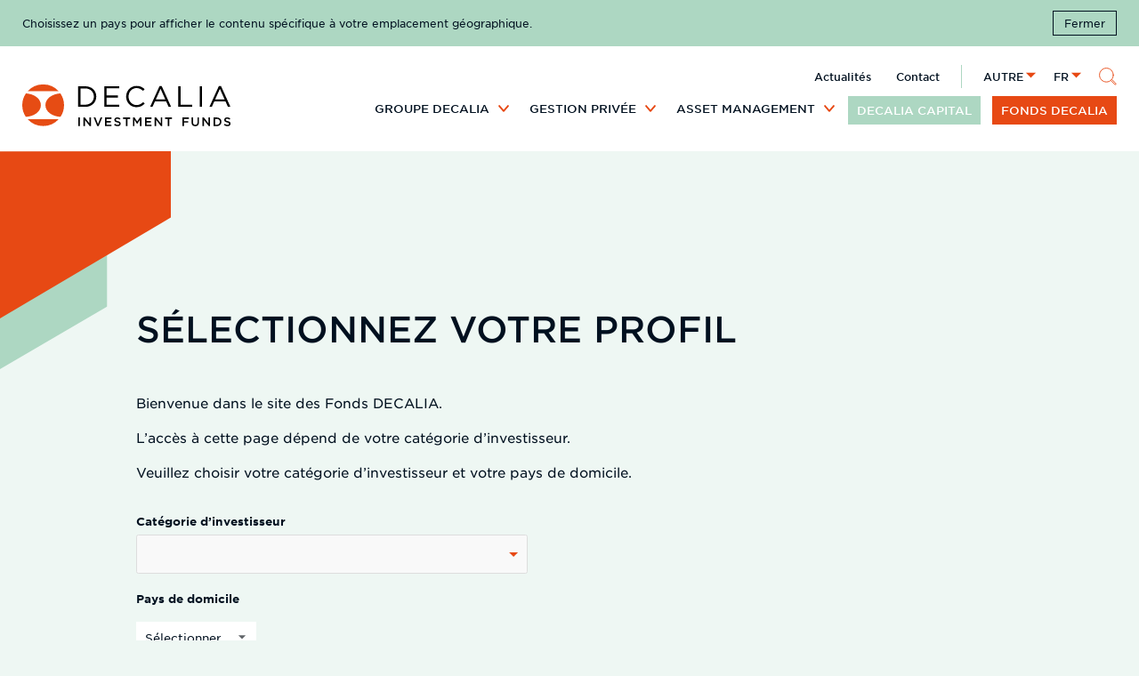

--- FILE ---
content_type: text/html; charset=UTF-8
request_url: https://www.decalia.com/fr/access/acces-limite/
body_size: 12996
content:
<!doctype html>
<html lang="fr" class="no-js">
<head>
	<meta charset="UTF-8" />
	<meta name="viewport" content="width=device-width, initial-scale=1" />
	<script>document.documentElement.classList.remove( 'no-js' );</script>
	<meta name='robots' content='noindex, follow' />
<link rel="alternate" href="https://www.decalia.com/fr-ch/access/acces-limite/" hreflang="fr-CH" />
<link rel="alternate" href="https://www.decalia.com/it-ch/access/accesso-limitato/" hreflang="it-CH" />
<link rel="alternate" href="https://www.decalia.com/en-ch/access/access-denied/" hreflang="en-CH" />
<link rel="alternate" href="https://www.decalia.com/de-ch/access/access-denied/" hreflang="de-CH" />
<link rel="alternate" href="https://www.decalia.com/fr-it/access/acces-limite/" hreflang="fr-IT" />
<link rel="alternate" href="https://www.decalia.com/it-it/access/accesso-limitato/" hreflang="it-IT" />
<link rel="alternate" href="https://www.decalia.com/en-it/access/access-denied/" hreflang="en-IT" />
<link rel="alternate" href="https://www.decalia.com/fr/access/acces-limite/" hreflang="fr" />
<link rel="alternate" href="https://www.decalia.com/it/access/accesso-limitato/" hreflang="it" />
<link rel="alternate" href="https://www.decalia.com/en/access/access-denied/" hreflang="en" />
<link rel="alternate" href="https://www.decalia.com/de/access/access-denied/" hreflang="de" />

	<!-- This site is optimized with the Yoast SEO plugin v26.7 - https://yoast.com/wordpress/plugins/seo/ -->
	<title>Sélectionnez votre profil | DECALIA</title>
	<meta property="og:locale" content="fr_FR" />
	<meta property="og:locale:alternate" content="" />
	<meta property="og:locale:alternate" content="de_DE" />
	<meta property="og:locale:alternate" content="it_IT" />
	<meta property="og:type" content="article" />
	<meta property="og:title" content="Sélectionnez votre profil | DECALIA" />
	<meta property="og:description" content="Bienvenue dans le site des Fonds DECALIA. L&rsquo;accès à cette page dépend de votre catégorie d&rsquo;investisseur. Veuillez choisir votre catégorie d&rsquo;investisseur et votre pays de domicile." />
	<meta property="og:url" content="https://www.decalia.com/fr/access/acces-limite/" />
	<meta property="og:site_name" content="DECALIA" />
	<meta property="article:modified_time" content="2022-02-11T07:52:47+00:00" />
	<meta name="twitter:card" content="summary_large_image" />
	<script type="application/ld+json" class="yoast-schema-graph">{"@context":"https://schema.org","@graph":[{"@type":"WebPage","@id":"https://www.decalia.com/fr/access/acces-limite/","url":"https://www.decalia.com/fr/access/acces-limite/","name":"Sélectionnez votre profil | DECALIA","isPartOf":{"@id":"https://www.decalia.com/fr/#website"},"datePublished":"2016-06-13T13:08:08+00:00","dateModified":"2022-02-11T07:52:47+00:00","breadcrumb":{"@id":"https://www.decalia.com/fr/access/acces-limite/#breadcrumb"},"inLanguage":"fr-FR","potentialAction":[{"@type":"ReadAction","target":["https://www.decalia.com/fr/access/acces-limite/"]}]},{"@type":"BreadcrumbList","@id":"https://www.decalia.com/fr/access/acces-limite/#breadcrumb","itemListElement":[{"@type":"ListItem","position":1,"name":"Accueil","item":"https://www.decalia.com/fr/"},{"@type":"ListItem","position":2,"name":"Sélectionnez votre profil"}]},{"@type":"WebSite","@id":"https://www.decalia.com/fr/#website","url":"https://www.decalia.com/fr/","name":"DECALIA","description":"Exploring new trends","publisher":{"@id":"https://www.decalia.com/fr/#organization"},"potentialAction":[{"@type":"SearchAction","target":{"@type":"EntryPoint","urlTemplate":"https://www.decalia.com/fr/?s={search_term_string}"},"query-input":{"@type":"PropertyValueSpecification","valueRequired":true,"valueName":"search_term_string"}}],"inLanguage":"fr-FR"},{"@type":"Organization","@id":"https://www.decalia.com/fr/#organization","name":"DECALIA","url":"https://www.decalia.com/fr/","logo":{"@type":"ImageObject","inLanguage":"fr-FR","@id":"https://www.decalia.com/fr/#/schema/logo/image/","url":"https://www.decalia.com/wp-content/uploads/2016/09/DECALIA-logo_RVB.png","contentUrl":"https://www.decalia.com/wp-content/uploads/2016/09/DECALIA-logo_RVB.png","width":1795,"height":201,"caption":"DECALIA"},"image":{"@id":"https://www.decalia.com/fr/#/schema/logo/image/"}}]}</script>
	<!-- / Yoast SEO plugin. -->


<link href='https://fonts.gstatic.com' crossorigin rel='preconnect' />
<link rel="alternate" type="application/rss+xml" title="DECALIA &raquo; Flux" href="https://www.decalia.com/fr/feed/" />
<style id='wp-img-auto-sizes-contain-inline-css'>
img:is([sizes=auto i],[sizes^="auto," i]){contain-intrinsic-size:3000px 1500px}
/*# sourceURL=wp-img-auto-sizes-contain-inline-css */
</style>
<style id='wp-emoji-styles-inline-css'>

	img.wp-smiley, img.emoji {
		display: inline !important;
		border: none !important;
		box-shadow: none !important;
		height: 1em !important;
		width: 1em !important;
		margin: 0 0.07em !important;
		vertical-align: -0.1em !important;
		background: none !important;
		padding: 0 !important;
	}
/*# sourceURL=wp-emoji-styles-inline-css */
</style>
<style id='wp-block-library-inline-css'>
:root{--wp-block-synced-color:#7a00df;--wp-block-synced-color--rgb:122,0,223;--wp-bound-block-color:var(--wp-block-synced-color);--wp-editor-canvas-background:#ddd;--wp-admin-theme-color:#007cba;--wp-admin-theme-color--rgb:0,124,186;--wp-admin-theme-color-darker-10:#006ba1;--wp-admin-theme-color-darker-10--rgb:0,107,160.5;--wp-admin-theme-color-darker-20:#005a87;--wp-admin-theme-color-darker-20--rgb:0,90,135;--wp-admin-border-width-focus:2px}@media (min-resolution:192dpi){:root{--wp-admin-border-width-focus:1.5px}}.wp-element-button{cursor:pointer}:root .has-very-light-gray-background-color{background-color:#eee}:root .has-very-dark-gray-background-color{background-color:#313131}:root .has-very-light-gray-color{color:#eee}:root .has-very-dark-gray-color{color:#313131}:root .has-vivid-green-cyan-to-vivid-cyan-blue-gradient-background{background:linear-gradient(135deg,#00d084,#0693e3)}:root .has-purple-crush-gradient-background{background:linear-gradient(135deg,#34e2e4,#4721fb 50%,#ab1dfe)}:root .has-hazy-dawn-gradient-background{background:linear-gradient(135deg,#faaca8,#dad0ec)}:root .has-subdued-olive-gradient-background{background:linear-gradient(135deg,#fafae1,#67a671)}:root .has-atomic-cream-gradient-background{background:linear-gradient(135deg,#fdd79a,#004a59)}:root .has-nightshade-gradient-background{background:linear-gradient(135deg,#330968,#31cdcf)}:root .has-midnight-gradient-background{background:linear-gradient(135deg,#020381,#2874fc)}:root{--wp--preset--font-size--normal:16px;--wp--preset--font-size--huge:42px}.has-regular-font-size{font-size:1em}.has-larger-font-size{font-size:2.625em}.has-normal-font-size{font-size:var(--wp--preset--font-size--normal)}.has-huge-font-size{font-size:var(--wp--preset--font-size--huge)}.has-text-align-center{text-align:center}.has-text-align-left{text-align:left}.has-text-align-right{text-align:right}.has-fit-text{white-space:nowrap!important}#end-resizable-editor-section{display:none}.aligncenter{clear:both}.items-justified-left{justify-content:flex-start}.items-justified-center{justify-content:center}.items-justified-right{justify-content:flex-end}.items-justified-space-between{justify-content:space-between}.screen-reader-text{border:0;clip-path:inset(50%);height:1px;margin:-1px;overflow:hidden;padding:0;position:absolute;width:1px;word-wrap:normal!important}.screen-reader-text:focus{background-color:#ddd;clip-path:none;color:#444;display:block;font-size:1em;height:auto;left:5px;line-height:normal;padding:15px 23px 14px;text-decoration:none;top:5px;width:auto;z-index:100000}html :where(.has-border-color){border-style:solid}html :where([style*=border-top-color]){border-top-style:solid}html :where([style*=border-right-color]){border-right-style:solid}html :where([style*=border-bottom-color]){border-bottom-style:solid}html :where([style*=border-left-color]){border-left-style:solid}html :where([style*=border-width]){border-style:solid}html :where([style*=border-top-width]){border-top-style:solid}html :where([style*=border-right-width]){border-right-style:solid}html :where([style*=border-bottom-width]){border-bottom-style:solid}html :where([style*=border-left-width]){border-left-style:solid}html :where(img[class*=wp-image-]){height:auto;max-width:100%}:where(figure){margin:0 0 1em}html :where(.is-position-sticky){--wp-admin--admin-bar--position-offset:var(--wp-admin--admin-bar--height,0px)}@media screen and (max-width:600px){html :where(.is-position-sticky){--wp-admin--admin-bar--position-offset:0px}}

/*# sourceURL=wp-block-library-inline-css */
</style><style id='global-styles-inline-css'>
:root{--wp--preset--aspect-ratio--square: 1;--wp--preset--aspect-ratio--4-3: 4/3;--wp--preset--aspect-ratio--3-4: 3/4;--wp--preset--aspect-ratio--3-2: 3/2;--wp--preset--aspect-ratio--2-3: 2/3;--wp--preset--aspect-ratio--16-9: 16/9;--wp--preset--aspect-ratio--9-16: 9/16;--wp--preset--color--black: #00101f;--wp--preset--color--cyan-bluish-gray: #abb8c3;--wp--preset--color--white: #fff;--wp--preset--color--pale-pink: #f78da7;--wp--preset--color--vivid-red: #cf2e2e;--wp--preset--color--luminous-vivid-orange: #ff6900;--wp--preset--color--luminous-vivid-amber: #fcb900;--wp--preset--color--light-green-cyan: #7bdcb5;--wp--preset--color--vivid-green-cyan: #00d084;--wp--preset--color--pale-cyan-blue: #8ed1fc;--wp--preset--color--vivid-cyan-blue: #0693e3;--wp--preset--color--vivid-purple: #9b51e0;--wp--preset--color--orange: #e74914;--wp--preset--color--green: #add7c2;--wp--preset--color--green-light: #eef7f3;--wp--preset--gradient--vivid-cyan-blue-to-vivid-purple: linear-gradient(135deg,rgb(6,147,227) 0%,rgb(155,81,224) 100%);--wp--preset--gradient--light-green-cyan-to-vivid-green-cyan: linear-gradient(135deg,rgb(122,220,180) 0%,rgb(0,208,130) 100%);--wp--preset--gradient--luminous-vivid-amber-to-luminous-vivid-orange: linear-gradient(135deg,rgb(252,185,0) 0%,rgb(255,105,0) 100%);--wp--preset--gradient--luminous-vivid-orange-to-vivid-red: linear-gradient(135deg,rgb(255,105,0) 0%,rgb(207,46,46) 100%);--wp--preset--gradient--very-light-gray-to-cyan-bluish-gray: linear-gradient(135deg,rgb(238,238,238) 0%,rgb(169,184,195) 100%);--wp--preset--gradient--cool-to-warm-spectrum: linear-gradient(135deg,rgb(74,234,220) 0%,rgb(151,120,209) 20%,rgb(207,42,186) 40%,rgb(238,44,130) 60%,rgb(251,105,98) 80%,rgb(254,248,76) 100%);--wp--preset--gradient--blush-light-purple: linear-gradient(135deg,rgb(255,206,236) 0%,rgb(152,150,240) 100%);--wp--preset--gradient--blush-bordeaux: linear-gradient(135deg,rgb(254,205,165) 0%,rgb(254,45,45) 50%,rgb(107,0,62) 100%);--wp--preset--gradient--luminous-dusk: linear-gradient(135deg,rgb(255,203,112) 0%,rgb(199,81,192) 50%,rgb(65,88,208) 100%);--wp--preset--gradient--pale-ocean: linear-gradient(135deg,rgb(255,245,203) 0%,rgb(182,227,212) 50%,rgb(51,167,181) 100%);--wp--preset--gradient--electric-grass: linear-gradient(135deg,rgb(202,248,128) 0%,rgb(113,206,126) 100%);--wp--preset--gradient--midnight: linear-gradient(135deg,rgb(2,3,129) 0%,rgb(40,116,252) 100%);--wp--preset--font-size--small: 13px;--wp--preset--font-size--medium: 20px;--wp--preset--font-size--large: 25px;--wp--preset--font-size--x-large: 42px;--wp--preset--font-size--larger: 30px;--wp--preset--spacing--20: 0.44rem;--wp--preset--spacing--30: 0.67rem;--wp--preset--spacing--40: 1rem;--wp--preset--spacing--50: 1.5rem;--wp--preset--spacing--60: 2.25rem;--wp--preset--spacing--70: 3.38rem;--wp--preset--spacing--80: 5.06rem;--wp--preset--shadow--natural: 6px 6px 9px rgba(0, 0, 0, 0.2);--wp--preset--shadow--deep: 12px 12px 50px rgba(0, 0, 0, 0.4);--wp--preset--shadow--sharp: 6px 6px 0px rgba(0, 0, 0, 0.2);--wp--preset--shadow--outlined: 6px 6px 0px -3px rgb(255, 255, 255), 6px 6px rgb(0, 0, 0);--wp--preset--shadow--crisp: 6px 6px 0px rgb(0, 0, 0);}:where(.is-layout-flex){gap: 0.5em;}:where(.is-layout-grid){gap: 0.5em;}body .is-layout-flex{display: flex;}.is-layout-flex{flex-wrap: wrap;align-items: center;}.is-layout-flex > :is(*, div){margin: 0;}body .is-layout-grid{display: grid;}.is-layout-grid > :is(*, div){margin: 0;}:where(.wp-block-columns.is-layout-flex){gap: 2em;}:where(.wp-block-columns.is-layout-grid){gap: 2em;}:where(.wp-block-post-template.is-layout-flex){gap: 1.25em;}:where(.wp-block-post-template.is-layout-grid){gap: 1.25em;}.has-black-color{color: var(--wp--preset--color--black) !important;}.has-cyan-bluish-gray-color{color: var(--wp--preset--color--cyan-bluish-gray) !important;}.has-white-color{color: var(--wp--preset--color--white) !important;}.has-pale-pink-color{color: var(--wp--preset--color--pale-pink) !important;}.has-vivid-red-color{color: var(--wp--preset--color--vivid-red) !important;}.has-luminous-vivid-orange-color{color: var(--wp--preset--color--luminous-vivid-orange) !important;}.has-luminous-vivid-amber-color{color: var(--wp--preset--color--luminous-vivid-amber) !important;}.has-light-green-cyan-color{color: var(--wp--preset--color--light-green-cyan) !important;}.has-vivid-green-cyan-color{color: var(--wp--preset--color--vivid-green-cyan) !important;}.has-pale-cyan-blue-color{color: var(--wp--preset--color--pale-cyan-blue) !important;}.has-vivid-cyan-blue-color{color: var(--wp--preset--color--vivid-cyan-blue) !important;}.has-vivid-purple-color{color: var(--wp--preset--color--vivid-purple) !important;}.has-black-background-color{background-color: var(--wp--preset--color--black) !important;}.has-cyan-bluish-gray-background-color{background-color: var(--wp--preset--color--cyan-bluish-gray) !important;}.has-white-background-color{background-color: var(--wp--preset--color--white) !important;}.has-pale-pink-background-color{background-color: var(--wp--preset--color--pale-pink) !important;}.has-vivid-red-background-color{background-color: var(--wp--preset--color--vivid-red) !important;}.has-luminous-vivid-orange-background-color{background-color: var(--wp--preset--color--luminous-vivid-orange) !important;}.has-luminous-vivid-amber-background-color{background-color: var(--wp--preset--color--luminous-vivid-amber) !important;}.has-light-green-cyan-background-color{background-color: var(--wp--preset--color--light-green-cyan) !important;}.has-vivid-green-cyan-background-color{background-color: var(--wp--preset--color--vivid-green-cyan) !important;}.has-pale-cyan-blue-background-color{background-color: var(--wp--preset--color--pale-cyan-blue) !important;}.has-vivid-cyan-blue-background-color{background-color: var(--wp--preset--color--vivid-cyan-blue) !important;}.has-vivid-purple-background-color{background-color: var(--wp--preset--color--vivid-purple) !important;}.has-black-border-color{border-color: var(--wp--preset--color--black) !important;}.has-cyan-bluish-gray-border-color{border-color: var(--wp--preset--color--cyan-bluish-gray) !important;}.has-white-border-color{border-color: var(--wp--preset--color--white) !important;}.has-pale-pink-border-color{border-color: var(--wp--preset--color--pale-pink) !important;}.has-vivid-red-border-color{border-color: var(--wp--preset--color--vivid-red) !important;}.has-luminous-vivid-orange-border-color{border-color: var(--wp--preset--color--luminous-vivid-orange) !important;}.has-luminous-vivid-amber-border-color{border-color: var(--wp--preset--color--luminous-vivid-amber) !important;}.has-light-green-cyan-border-color{border-color: var(--wp--preset--color--light-green-cyan) !important;}.has-vivid-green-cyan-border-color{border-color: var(--wp--preset--color--vivid-green-cyan) !important;}.has-pale-cyan-blue-border-color{border-color: var(--wp--preset--color--pale-cyan-blue) !important;}.has-vivid-cyan-blue-border-color{border-color: var(--wp--preset--color--vivid-cyan-blue) !important;}.has-vivid-purple-border-color{border-color: var(--wp--preset--color--vivid-purple) !important;}.has-vivid-cyan-blue-to-vivid-purple-gradient-background{background: var(--wp--preset--gradient--vivid-cyan-blue-to-vivid-purple) !important;}.has-light-green-cyan-to-vivid-green-cyan-gradient-background{background: var(--wp--preset--gradient--light-green-cyan-to-vivid-green-cyan) !important;}.has-luminous-vivid-amber-to-luminous-vivid-orange-gradient-background{background: var(--wp--preset--gradient--luminous-vivid-amber-to-luminous-vivid-orange) !important;}.has-luminous-vivid-orange-to-vivid-red-gradient-background{background: var(--wp--preset--gradient--luminous-vivid-orange-to-vivid-red) !important;}.has-very-light-gray-to-cyan-bluish-gray-gradient-background{background: var(--wp--preset--gradient--very-light-gray-to-cyan-bluish-gray) !important;}.has-cool-to-warm-spectrum-gradient-background{background: var(--wp--preset--gradient--cool-to-warm-spectrum) !important;}.has-blush-light-purple-gradient-background{background: var(--wp--preset--gradient--blush-light-purple) !important;}.has-blush-bordeaux-gradient-background{background: var(--wp--preset--gradient--blush-bordeaux) !important;}.has-luminous-dusk-gradient-background{background: var(--wp--preset--gradient--luminous-dusk) !important;}.has-pale-ocean-gradient-background{background: var(--wp--preset--gradient--pale-ocean) !important;}.has-electric-grass-gradient-background{background: var(--wp--preset--gradient--electric-grass) !important;}.has-midnight-gradient-background{background: var(--wp--preset--gradient--midnight) !important;}.has-small-font-size{font-size: var(--wp--preset--font-size--small) !important;}.has-medium-font-size{font-size: var(--wp--preset--font-size--medium) !important;}.has-large-font-size{font-size: var(--wp--preset--font-size--large) !important;}.has-x-large-font-size{font-size: var(--wp--preset--font-size--x-large) !important;}
/*# sourceURL=global-styles-inline-css */
</style>

<style id='classic-theme-styles-inline-css'>
/*! This file is auto-generated */
.wp-block-button__link{color:#fff;background-color:#32373c;border-radius:9999px;box-shadow:none;text-decoration:none;padding:calc(.667em + 2px) calc(1.333em + 2px);font-size:1.125em}.wp-block-file__button{background:#32373c;color:#fff;text-decoration:none}
/*# sourceURL=/wp-includes/css/classic-themes.min.css */
</style>
<style id='decaliagroup-inline-inline-css'>
:root{--global--font-family:"HCo Gotham SSm","Helvetica Neue",sans-serif;--global--font-size-100:0.625rem;--global--font-size-200:0.733rem;--global--font-size-300:0.8125rem;--global--font-size-400:0.9375rem;--global--font-size-500:1.25rem;--global--font-size-600:1.5625rem;--global--font-size-700:1.875rem;--global--font-size-800:2.125rem;--global--font-size-900:2.5rem;--global--line-height:1.6;--global--line-height-heading:1.3;--global--line-height-page-title:1.1;--global--color-orange:#e74914;--global--color-green:#add7c2;--global--color-green-light:#eef7f3;--global--color-black:#00101f;--global--color-white:#fff;--heading--font-size-h6:var(--global--font-size-300);--heading--font-size-h5:var(--global--font-size-400);--heading--font-size-h4:var(--global--font-size-400);--heading--font-size-h3:var(--global--font-size-500);--heading--font-size-h2:var(--global--font-size-600);--heading--font-size-h1:var(--global--font-size-700);--global--color-link:currentColor;--global--color-link-hover:var(--global--color-orange);--global--color-link-visited:currentColor;--quote--font-size:var(--global--font-size-500);--quote-large--font-size:var(--global--font-size-600);--quote--line-height:1.2;--global--spacing-stack:var(--global--font-size-400);--global--spacing-stack-large:calc(var(--global--font-size-600)*4);--global--padding:var(--global--font-size-500);--global--padding-headings:1.5em 2em;--width-default:calc(100vw - var(--global--font-size-500)*2);--width-alignwide:var(--width-default);--width-alignfull:100%;--global--column-gap:2rem;--global--media-text-gap:calc(var(--global--font-size-600)*3);--global--admin-bar--height:0}.admin-bar{--global--admin-bar--height:32px}@media only screen and (max-width:782px){.admin-bar{--global--admin-bar--height:46px}}@media screen and (min-width:40em){:root{--heading--font-size-h3:var(--global--font-size-600);--heading--font-size-h2:var(--global--font-size-800);--heading--font-size-h1:var(--global--font-size-900);--blockquote--font-size:var(--global--font-size-600);--blockquote-large--font-size:var(--global--font-size-800);--global--padding:var(--global--font-size-600);--width-default:calc(80vw - var(--global--padding)*2);--width-alignwide:calc(90vw - var(--global--padding)*2)}}@media screen and (min-width:90em){:root{--global--column-gap:calc(var(--global--font-size-600)*2)}}@font-face{font-display:swap;font-family:HCo Gotham SSm;font-style:normal;font-weight:300;src:url(/wp-content/themes/decaliagroup/dist/fonts/GothamSSm-Light_Web.woff2) format("woff2")}@font-face{font-display:swap;font-family:HCo Gotham SSm;font-style:italic;font-weight:300;src:url(/wp-content/themes/decaliagroup/dist/fonts/GothamSSm-LightItalic_Web.woff2) format("woff2")}@font-face{font-display:swap;font-family:HCo Gotham SSm;font-style:normal;font-weight:400;src:url(/wp-content/themes/decaliagroup/dist/fonts/GothamSSm-Book_Web.woff2) format("woff2")}@font-face{font-display:swap;font-family:HCo Gotham SSm;font-style:italic;font-weight:400;src:url(/wp-content/themes/decaliagroup/dist/fonts/GothamSSm-BookItalic_Web.woff2) format("woff2")}@font-face{font-display:swap;font-family:HCo Gotham SSm;font-style:normal;font-weight:500;src:url(/wp-content/themes/decaliagroup/dist/fonts/GothamSSm-Medium_Web.woff2) format("woff2")}@font-face{font-display:swap;font-family:HCo Gotham SSm;font-style:italic;font-weight:500;src:url(/wp-content/themes/decaliagroup/dist/fonts/GothamSSm-MediumItalic_Web.woff2) format("woff2")}@font-face{font-display:swap;font-family:HCo Gotham SSm;font-style:normal;font-weight:700;src:url(/wp-content/themes/decaliagroup/dist/fonts/GothamSSm-Bold_Web.woff2) format("woff2")}@font-face{font-display:swap;font-family:HCo Gotham SSm;font-style:italic;font-weight:700;src:url(/wp-content/themes/decaliagroup/dist/fonts/GothamSSm-BoldItalic_Web.woff2) format("woff2")}pre{white-space:pre-wrap}hr{border-style:solid;border-width:1px 0 0;color:inherit;height:0;overflow:visible}audio,canvas,embed,iframe,img,object,svg,video{display:block;max-width:100%;vertical-align:middle}canvas,img,svg,video{height:auto}audio{width:100%}*,:after,:before{box-sizing:border-box}blockquote,body,dd,dl,figure,h1,h2,h3,h4,p{margin:0}ol[role=list],ul[role=list]{list-style:none}html:focus-within{scroll-behavior:smooth}body{line-height:1.5;min-height:100vh;text-rendering:optimizeSpeed}a:not([class]){-webkit-text-decoration-skip:ink;text-decoration-skip-ink:auto}img,picture{display:block;max-width:100%}button,input,select,textarea{font:inherit}@media (prefers-reduced-motion:reduce){html:focus-within{scroll-behavior:auto}*,:after,:before{animation-duration:.01ms!important;animation-iteration-count:1!important;scroll-behavior:auto!important;transition-duration:.01ms!important}}body{color:var(--global--color-black);counter-reset:page-section;font-family:var(--global--font-family);font-size:var(--global--font-size-400);line-height:var(--global--line-height);overflow-x:hidden}b,strong{font-weight:700}cite,dfn,em,i{font-style:italic}pre{overflow-x:auto;white-space:pre}br{--global--spacing-stack:0}h1,h2,h3,h4{font-weight:400;line-height:var(--global--line-height-heading)}h1{font-size:var(--heading--font-size-h1);line-height:var(--global--line-height-page-title)}h2{font-size:var(--heading--font-size-h2)}h3{font-size:var(--heading--font-size-h3)}h4{font-size:var(--heading--font-size-h4)}h5{font-size:var(--heading--font-size-h5)}h6{font-size:var(--heading--font-size-h6)}*+h2,*+h3,*+h4{--global--spacing-stack:2em}h2+*{--global--spacing-stack:calc(var(--global--font-size-400)*2)}h2.has-medium-font-size+*,h3+*{--global--spacing-stack:calc(var(--global--font-size-400)*1.5)}a{color:var(--global--color-link);text-decoration-color:var(--global--color-orange);text-underline-offset:.15em}a:visited{color:var(--global--color-link-visited);opacity:.8}a:active,a:focus,a:hover{color:var(--global--color-link-hover)}a:focus{outline:thin dotted}a:active,a:hover{outline:0}.wp-block-button__link:active,.wp-block-button__link:focus,.wp-block-button__link:hover,.wp-block-button__link:visited{color:#fff}ol,ul{padding-left:calc(var(--global--padding)*2)}ul{list-style:disc}ol{list-style:decimal}li+li{--global--spacing-stack:0.5em}ol li,ul li{margin-top:var(--global--spacing-stack)}dt{font-weight:700}
/*# sourceURL=decaliagroup-inline-inline-css */
</style>
<link rel='stylesheet' id='decaliagroup-css' href='https://www.decalia.com/wp-content/themes/decaliagroup/dist/css/global.min.css?ver=2.8.4' media='all' />
<link rel='stylesheet' id='axeptio/main-css' href='https://www.decalia.com/wp-content/plugins/axeptio-sdk-integration/dist/css/frontend/main.css' media='all' />
<link rel='stylesheet' id='wp-block-paragraph-css' href='https://www.decalia.com/wp/wp-includes/blocks/paragraph/style.min.css?ver=6.9' media='all' />
<script id="decaliagroup-navigation-js-extra">
var subMenuToggleLabel = {"expand":"D\u00e9velopper le sous menu","collapse":"R\u00e9duire le menu enfant"};
//# sourceURL=decaliagroup-navigation-js-extra
</script>
<script src="https://www.decalia.com/wp-content/themes/decaliagroup/dist/js/navigation.min.js?ver=2.8.4" id="decaliagroup-navigation-js"></script>
<script src="https://www.decalia.com/wp-content/themes/decaliagroup/dist/js/global.min.js?ver=2.8.4" id="decaliagroup-js" defer data-wp-strategy="defer"></script>
<script src="https://www.decalia.com/wp-content/themes/decaliagroup/dist/js/choices-init.min.js?ver=2.8.4" id="decaliagroup-choices-init-js" async data-wp-strategy="async"></script>
<script src="https://www.decalia.com/wp-content/themes/decaliagroup/dist/js/investor-profile.min.js?ver=2.8.4" id="decaliagroup-investor-profile-js" async data-wp-strategy="async"></script>
<!-- Google Tag Manager -->
<script>(function(w,d,s,l,i){w[l]=w[l]||[];w[l].push({'gtm.start':
new Date().getTime(),event:'gtm.js'});var f=d.getElementsByTagName(s)[0],
j=d.createElement(s),dl=l!='dataLayer'?'&l='+l:'';j.async=true;j.src=
'https://www.googletagmanager.com/gtm.js?id='+i+dl;f.parentNode.insertBefore(j,f);
})(window,document,'script','dataLayer','GTM-NMPLC8K');</script>
<!-- End Google Tag Manager -->
		<link rel="icon" href="https://www.decalia.com/wp-content/uploads/2020/07/cropped-favicon-3-32x32.png" sizes="32x32" />
<link rel="icon" href="https://www.decalia.com/wp-content/uploads/2020/07/cropped-favicon-3-192x192.png" sizes="192x192" />
<link rel="apple-touch-icon" href="https://www.decalia.com/wp-content/uploads/2020/07/cropped-favicon-3-180x180.png" />
<meta name="msapplication-TileImage" content="https://www.decalia.com/wp-content/uploads/2020/07/cropped-favicon-3-270x270.png" />
		<style id="wp-custom-css">
			[lang="es-ES"] .banner--language-switcher,
.language-switcher__menu a[hreflang="es"] {
	display: none;
}		</style>
		</head>

<body class="wp-singular sfam_access-template-default single single-sfam_access postid-92157 wp-embed-responsive wp-theme-decaliagroup has-green-light-background-color">
<!-- Google Tag Manager (noscript) -->
<noscript><iframe src="https://www.googletagmanager.com/ns.html?id=GTM-NMPLC8K"
height="0" width="0" style="display:none;visibility:hidden"></iframe></noscript>
<!-- End Google Tag Manager (noscript) -->
		<div id="page" class="site">
	<a class="skip-link screen-reader-text" href="#content">Passer au contenu</a>

	
<div class="banner banner--language-switcher has-close-btn has-background has-green-background-color">
	<div class="banner__inner-container banner--language-switcher__inner-container">
		<p class="has-smaller-font-size">Choisissez un pays pour afficher le contenu spécifique à votre emplacement géographique.</p>
		<button id="banner-close-btn" class="banner__close-btn button--outline has-smaller-font-size">Fermer</button>
	</div>
</div>
	<header id="masthead" class="site-header has-white-background-color" role="banner">
		
<div class="site-branding">

			<div class="site-logo">
			<a class="site-logo__link" href="https://www.decalia.com/fr/">
				<img class="site-logo__img" src="https://www.decalia.com/wp-content/themes/decaliagroup/dist/img/decalia-investment-funds.svg" width="201" height="55" loading="eager" alt="Decalia Investment Funds" />			</a>
		</div>
	
</div><!-- .site-branding -->

<nav id="site-navigation" class="site-navigation nav--toggle-sub nav--toggle-small has-small-font-size" aria-label="Menu principal">
	<button id="primary-mobile-menu" class="menu-button" aria-controls="site-navigation-content" aria-expanded="false">
		<span class="menu-button__icon open">
			<span class="screen-reader-text">Menu</span>
			<svg class="svg-icon" width="32" height="32" aria-hidden="true" role="img" focusable="false" viewBox="0 0 32 26" fill="none" xmlns="http://www.w3.org/2000/svg"><style>.icon-menu__path{fill:none;stroke:currentColor;stroke-width:3;stroke-linecap:round;stroke-linejoin:round}</style><path class="icon-menu__path" d="M2 12.7h28"/><path class="icon-menu__path" d="M12.9 1.8H30"/><path class="icon-menu__path" d="M20.7 23.6H30"/></svg>		</span>
		<span class="menu-button__icon close">
			<span class="screen-reader-text">Fermer</span>
			<svg class="svg-icon" width="23" height="23" aria-hidden="true" role="img" focusable="false" viewBox="0 0 21 20" fill="none" xmlns="http://www.w3.org/2000/svg"><style>.icon-menu__path{fill:none;stroke:currentColor;stroke-width:3;stroke-linecap:round;stroke-linejoin:round}</style><path class="icon-menu__path" d="M2.5 1.8l16 16"/><path class="icon-menu__path" d="M2.5 17.8l16-16"/></svg>		</span>
	</button><!-- #primary-mobile-menu -->
	<div id="site-navigation-content" class="site-navigation__content">
		<ul id="primary-menu" class="menu menu--primary"><li id="menu-item-100006" class="menu-item menu-item-type-post_type menu-item-object-page menu-item-has-children menu-item-100006"><a href="https://www.decalia.com/fr/a-propos/adn/">Groupe DECALIA</a><span class="menu-item__dropdown"><i class="menu-item__dropdown-symbol"></i></span>
<ul class="sub-menu">
	<li id="menu-item-100007" class="menu-item menu-item-type-post_type menu-item-object-page menu-item-100007"><a href="https://www.decalia.com/fr/a-propos/adn/">ADN</a></li>
	<li id="menu-item-100008" class="menu-item menu-item-type-post_type menu-item-object-page menu-item-100008"><a href="https://www.decalia.com/fr/a-propos/principes/">Principes</a></li>
	<li id="menu-item-100009" class="menu-item menu-item-type-post_type_archive menu-item-object-team menu-item-100009"><a href="https://www.decalia.com/fr/equipe/">Équipe</a></li>
	<li id="menu-item-100010" class="menu-item menu-item-type-post_type menu-item-object-page menu-item-100010"><a href="https://www.decalia.com/fr/a-propos/structure/">Structure</a></li>
	<li id="menu-item-100011" class="menu-item menu-item-type-post_type menu-item-object-page menu-item-100011"><a href="https://www.decalia.com/fr/a-propos/esg/">Engagement ESG</a></li>
</ul>
</li>
<li id="menu-item-100012" class="menu-item menu-item-type-post_type menu-item-object-page menu-item-has-children menu-item-100012"><a href="https://www.decalia.com/fr/gestion-privee/presentation/">Gestion privée</a><span class="menu-item__dropdown"><i class="menu-item__dropdown-symbol"></i></span>
<ul class="sub-menu">
	<li id="menu-item-100013" class="menu-item menu-item-type-post_type menu-item-object-page menu-item-100013"><a href="https://www.decalia.com/fr/gestion-privee/presentation/">Boutique de gestion</a></li>
	<li id="menu-item-100014" class="menu-item menu-item-type-post_type menu-item-object-page menu-item-100014"><a href="https://www.decalia.com/fr/gestion-privee/gestion-discretionnaire/">Gestion discrétionnaire</a></li>
	<li id="menu-item-100015" class="menu-item menu-item-type-post_type menu-item-object-page menu-item-100015"><a href="https://www.decalia.com/fr/gestion-privee/advisory/">Advisory</a></li>
	<li id="menu-item-100016" class="menu-item menu-item-type-post_type menu-item-object-page menu-item-100016"><a href="https://www.decalia.com/fr/gestion-privee/processus-investissement/">Processus d’investissement</a></li>
	<li id="menu-item-100017" class="menu-item menu-item-type-post_type menu-item-object-page menu-item-100017"><a href="https://www.decalia.com/fr/gestion-privee/selection-des-fonds/">Sélection des fonds</a></li>
</ul>
</li>
<li id="menu-item-102713" class="menu-item menu-item-type-post_type menu-item-object-page menu-item-has-children menu-item-102713"><a href="https://www.decalia.com/fr/asset-management/esg/">Asset Management</a><span class="menu-item__dropdown"><i class="menu-item__dropdown-symbol"></i></span>
<ul class="sub-menu">
	<li id="menu-item-100039" class="menu-item menu-item-type-post_type menu-item-object-page menu-item-100039"><a href="https://www.decalia.com/fr/asset-management/esg/">Engagement ESG</a></li>
	<li id="menu-item-100021" class="menu-item menu-item-type-post_type menu-item-object-page menu-item-100021"><a href="https://www.decalia.com/fr/asset-management/fonds-decalia/">Fonds DECALIA</a></li>
</ul>
</li>
<li id="menu-item-201608" class="menu-item--button green menu-item menu-item-type-custom menu-item-object-custom menu-item-201608"><a href="https://www.decalia.com/fr/decalia-capital/">DECALIA CAPITAL</a></li>
<li id="menu-item-99725" class="menu-item--button menu-item menu-item-type-custom menu-item-object-custom menu-item-99725"><a href="https://www.decalia.com/fr/fonds/">Fonds DECALIA</a></li>
</ul>		<div class="site-navigation__utils">
			<ul id="menu-top-bar-fr" class="menu menu--horizontal menu--secondary has-smaller-font-size font-medium"><li id="menu-item-100438" class="menu-item menu-item-type-post_type menu-item-object-page current_page_parent menu-item-100438"><a href="https://www.decalia.com/fr/actualites/">Actualités</a></li>
<li id="menu-item-100439" class="menu-item menu-item-type-post_type menu-item-object-page menu-item-100439"><a href="https://www.decalia.com/fr/contact/">Contact</a></li>
</ul>
			
<div class="language-switcher-group has-smaller-font-size uppercase">
	<div class="language-switcher">
		<button class="language-switcher__title button--unstyled font-medium" type="button" aria-expanded="false" aria-controls="country-switcher__dropdown">
			Autre		</button>
		<ul id="country-switcher__dropdown" class="language-switcher__menu menu">
			<li><a href="https://www.decalia.com/fr-ch/access/acces-limite/" hreflang="fr-ch">Suisse</a></li><li><a href="https://www.decalia.com/fr-it/access/acces-limite/" hreflang="fr-it">Italie</a></li>		</ul>
	</div>

			<div class="language-switcher">
			<button class="language-switcher__title button--unstyled font-medium" type="button" aria-expanded="false" aria-controls="language-switcher__dropdown">
				fr			</button>
			<ul id="language-switcher__dropdown" class="language-switcher__menu menu">
				<li><a href="https://www.decalia.com/it/access/accesso-limitato/" hreflang="it">it</a></li><li><a href="https://www.decalia.com/en/access/access-denied/" hreflang="en">en</a></li><li><a href="https://www.decalia.com/de/access/access-denied/" hreflang="de">de</a></li>			</ul>
		</div>
	</div>
			
<div id="site-search" role="search" class="site-search has-regular-font-size" aria-expanded="false">
	<button id="search" class="button--unstyled site-search__button has-text-color has-orange-color" aria-controls="site-search-form" aria-label="Rechercher">
		<svg class="svg-icon" width="20" height="20" aria-hidden="true" role="img" focusable="false" viewBox="0 0 32 32" fill="none" xmlns="http://www.w3.org/2000/svg"><path d="M23 21.2l7.2 7.2c.5.5.5 1.3 0 1.8s-1.3.5-1.8 0L21.2 23" fill="none" stroke="currentColor" stroke-width="1.5"/><path d="M25.8 13.4c0 6.8-5.5 12.4-12.4 12.4S1 20.2 1 13.4 6.5 1 13.4 1c6.8 0 12.4 5.5 12.4 12.4z" fill="none" stroke="currentColor" stroke-width="1.5" stroke-linecap="round" stroke-linejoin="round"/></svg>	</button>
	<form id="site-search-form" class="site-search__form" role="search" method="get" action="https://www.decalia.com/fr/">
		<label class="site-search__label">
			<span class="screen-reader-text">Rechercher :</span>
			<input type="search" class="site-search__field"
				placeholder="Rechercher…"
				value="" name="s" />
		</label>
	</form>
</div>
		</div>
	</div>
</nav><!-- #site-navigation -->
	</header><!-- #masthead -->

	<div id="content" class="site-content">
	<main id="primary" class="site-main stack--large">
		
<article id="post-92157" class="stack--large post-92157 sfam_access type-sfam_access status-publish hentry">

			<header class="entry-header page-header">
						<h1 class="page-header__title entry-title">
				Sélectionnez votre profil			</h1>
					</header>
		
	<div class="entry-content stack--recursive">
		
<p>Bienvenue dans le site des Fonds DECALIA.</p>



<p>L&rsquo;accès à cette page dépend de votre catégorie d&rsquo;investisseur.</p>



<p>Veuillez choisir votre catégorie d&rsquo;investisseur et votre pays de domicile.</p>



<form id="investor-profile-form" class="investor-profile__form" name="investor-profile" method="post" action="https://www.decalia.com/fr/access/register/" data-investor-type="">
	<div class="investor-profile__input-group filter-investor-profile">
		<label for="investor-profile-select" class="has-small-font-size font-bold">
			Catégorie d’investisseur		</label>
		<select id="investor-profile-select" class="js-choices" name="sfam_type">
			<option value="">Sélectionner</option>
			<option value="individual" >Privé</option>
			<option value="institutional" >Institutionnel</option>
		</select>
	</div>

	<div class="investor-profile__input-group filter-country-individual is-hidden">
		<label for="country-individual-select" class="has-small-font-size font-bold">
			Pays de domicile		</label>
		<select id="country-individual-select" class="js-choices country-select" name="sfam_individuals">
			<option value="">Sélectionner</option>
											<option value="de" >Allemagne</option>
											<option value="be" >Belgique</option>
											<option value="es" >Espagne</option>
											<option value="fr" >France</option>
											<option value="it" >Italie</option>
											<option value="lu" >Luxembourg</option>
											<option value="ch" >Suisse</option>
					</select>
	</div>

	<div class="investor-profile__input-group filter-country-institutional is-hidden">
		<label for="country-institutional-select" class="has-small-font-size font-bold">
			Pays de domicile		</label>
		<select id="country-institutional-select" class="js-choices country-select" name="sfam_institutionals">
			<option value="">Sélectionner</option>
											<option value="de" >Allemagne</option>
											<option value="be" >Belgique</option>
											<option value="es" >Espagne</option>
											<option value="fr" >France</option>
											<option value="it" >Italie</option>
											<option value="lu" >Luxembourg</option>
											<option value="ch" >Suisse</option>
					</select>
	</div>

	<div class="investor-profile__submit">
		<input type="submit" value="Valider">
	</div>
</form>

	</div><!-- .entry-content -->

</article><!-- #post-92157 -->
	</main><!-- #primary -->

	</div><!-- #content -->

	<footer id="colophon" class="site-footer" role="contentinfo">
		
<nav class="site-footer__navigation" aria-label="Menu pied de page">
	<ul class="menu menu--horizontal uppercase"><li id="menu-item-96356" class="menu-item menu-item-type-post_type menu-item-object-page menu-item-96356"><a href="https://www.decalia.com/fr/disclaimer/">Disclaimer</a></li>
<li id="menu-item-96357" class="menu-item menu-item-type-post_type menu-item-object-page menu-item-96357"><a href="https://www.decalia.com/fr/politique-protection-donnees/">Données</a></li>
</ul><ul class="menu menu--social"><li id="menu-item-84351" class="menu-item menu-item-type-custom menu-item-object-custom menu-item-84351"><a target="_blank" href="https://www.linkedin.com/company/decalia-asset-management-sa/"><svg class="svg-icon" width="24" height="24" aria-hidden="true" role="img" focusable="false" viewBox="0 0 24 24" version="1.1" xmlns="http://www.w3.org/2000/svg"><path d="M19.7,3H4.3C3.582,3,3,3.582,3,4.3v15.4C3,20.418,3.582,21,4.3,21h15.4c0.718,0,1.3-0.582,1.3-1.3V4.3 C21,3.582,20.418,3,19.7,3z M8.339,18.338H5.667v-8.59h2.672V18.338z M7.004,8.574c-0.857,0-1.549-0.694-1.549-1.548 c0-0.855,0.691-1.548,1.549-1.548c0.854,0,1.547,0.694,1.547,1.548C8.551,7.881,7.858,8.574,7.004,8.574z M18.339,18.338h-2.669 v-4.177c0-0.996-0.017-2.278-1.387-2.278c-1.389,0-1.601,1.086-1.601,2.206v4.249h-2.667v-8.59h2.559v1.174h0.037 c0.356-0.675,1.227-1.387,2.526-1.387c2.703,0,3.203,1.779,3.203,4.092V18.338z"></path></svg><span class="screen-reader-text">LinkedIn</span></a></li>
</ul></nav>


<div class="site-footer__memberships membership">
	<span class="membership__text uppercase">
		Membre de	</span>
	<a href="https://www.vsv-asg.ch" target="_blank" rel="noopener noreferrer">
		<img class="membership__logo" loading="lazy" src="https://www.decalia.com/wp-content/themes/decaliagroup/dist/img/vsv-asg.svg" width="60" height="31" alt="VSV ASG" />
	</a>
	<a href="https://asv-aswm.ch" target="_blank" rel="noopener noreferrer">
		<img class="membership__logo" loading="lazy" src="https://www.decalia.com/wp-content/themes/decaliagroup/dist/img/asv-aswm.png" width="60" height="31" alt="ASV ASWM" />
	</a>
</div>

<div class="site-footer__info">
	<span class="site-footer__copyright uppercase">
		©2022 - 2026 DECALIA	</span>
	<span class="site-footer__credits uppercase has-text-color has-orange-color">
		Made with ♥ by <a class="no-decoration" href="https://buxumlunic.ch/">BuxumLunic</a>
	</span>
</div><!-- .site-info -->
	</footer><!-- #colophon -->

</div><!-- #page -->

<script type="speculationrules">
{"prefetch":[{"source":"document","where":{"and":[{"href_matches":"/*"},{"not":{"href_matches":["/wp/wp-*.php","/wp/wp-admin/*","/wp-content/uploads/*","/wp-content/*","/wp-content/plugins/*","/wp-content/themes/decaliagroup/*","/*\\?(.+)"]}},{"not":{"selector_matches":"a[rel~=\"nofollow\"]"}},{"not":{"selector_matches":".no-prefetch, .no-prefetch a"}}]},"eagerness":"conservative"}]}
</script>
<script id="pll_cookie_script-js-after">
(function() {
				var expirationDate = new Date();
				expirationDate.setTime( expirationDate.getTime() + 31536000 * 1000 );
				document.cookie = "pll_language=fr; expires=" + expirationDate.toUTCString() + "; path=/; secure; SameSite=Lax";
			}());

//# sourceURL=pll_cookie_script-js-after
</script>
<script id="rocket-browser-checker-js-after">
"use strict";var _createClass=function(){function defineProperties(target,props){for(var i=0;i<props.length;i++){var descriptor=props[i];descriptor.enumerable=descriptor.enumerable||!1,descriptor.configurable=!0,"value"in descriptor&&(descriptor.writable=!0),Object.defineProperty(target,descriptor.key,descriptor)}}return function(Constructor,protoProps,staticProps){return protoProps&&defineProperties(Constructor.prototype,protoProps),staticProps&&defineProperties(Constructor,staticProps),Constructor}}();function _classCallCheck(instance,Constructor){if(!(instance instanceof Constructor))throw new TypeError("Cannot call a class as a function")}var RocketBrowserCompatibilityChecker=function(){function RocketBrowserCompatibilityChecker(options){_classCallCheck(this,RocketBrowserCompatibilityChecker),this.passiveSupported=!1,this._checkPassiveOption(this),this.options=!!this.passiveSupported&&options}return _createClass(RocketBrowserCompatibilityChecker,[{key:"_checkPassiveOption",value:function(self){try{var options={get passive(){return!(self.passiveSupported=!0)}};window.addEventListener("test",null,options),window.removeEventListener("test",null,options)}catch(err){self.passiveSupported=!1}}},{key:"initRequestIdleCallback",value:function(){!1 in window&&(window.requestIdleCallback=function(cb){var start=Date.now();return setTimeout(function(){cb({didTimeout:!1,timeRemaining:function(){return Math.max(0,50-(Date.now()-start))}})},1)}),!1 in window&&(window.cancelIdleCallback=function(id){return clearTimeout(id)})}},{key:"isDataSaverModeOn",value:function(){return"connection"in navigator&&!0===navigator.connection.saveData}},{key:"supportsLinkPrefetch",value:function(){var elem=document.createElement("link");return elem.relList&&elem.relList.supports&&elem.relList.supports("prefetch")&&window.IntersectionObserver&&"isIntersecting"in IntersectionObserverEntry.prototype}},{key:"isSlowConnection",value:function(){return"connection"in navigator&&"effectiveType"in navigator.connection&&("2g"===navigator.connection.effectiveType||"slow-2g"===navigator.connection.effectiveType)}}]),RocketBrowserCompatibilityChecker}();
//# sourceURL=rocket-browser-checker-js-after
</script>
<script id="rocket-preload-links-js-extra">
var RocketPreloadLinksConfig = {"excludeUris":"/(.*)/fonds/|/(.*)/funds/|/(.*)/fondi/|/(.*)/class/|/(.*)/access/|/(.*)/pdf_reports/|/(?:.+/)?feed(?:/(?:.+/?)?)?$|/(?:.+/)?embed/|/(index.php/)?(.*)wp-json(/.*|$)|/refer/|/go/|/recommend/|/recommends/","usesTrailingSlash":"1","imageExt":"jpg|jpeg|gif|png|tiff|bmp|webp|avif|pdf|doc|docx|xls|xlsx|php","fileExt":"jpg|jpeg|gif|png|tiff|bmp|webp|avif|pdf|doc|docx|xls|xlsx|php|html|htm","siteUrl":"https://www.decalia.com","onHoverDelay":"100","rateThrottle":"3"};
//# sourceURL=rocket-preload-links-js-extra
</script>
<script id="rocket-preload-links-js-after">
(function() {
"use strict";var r="function"==typeof Symbol&&"symbol"==typeof Symbol.iterator?function(e){return typeof e}:function(e){return e&&"function"==typeof Symbol&&e.constructor===Symbol&&e!==Symbol.prototype?"symbol":typeof e},e=function(){function i(e,t){for(var n=0;n<t.length;n++){var i=t[n];i.enumerable=i.enumerable||!1,i.configurable=!0,"value"in i&&(i.writable=!0),Object.defineProperty(e,i.key,i)}}return function(e,t,n){return t&&i(e.prototype,t),n&&i(e,n),e}}();function i(e,t){if(!(e instanceof t))throw new TypeError("Cannot call a class as a function")}var t=function(){function n(e,t){i(this,n),this.browser=e,this.config=t,this.options=this.browser.options,this.prefetched=new Set,this.eventTime=null,this.threshold=1111,this.numOnHover=0}return e(n,[{key:"init",value:function(){!this.browser.supportsLinkPrefetch()||this.browser.isDataSaverModeOn()||this.browser.isSlowConnection()||(this.regex={excludeUris:RegExp(this.config.excludeUris,"i"),images:RegExp(".("+this.config.imageExt+")$","i"),fileExt:RegExp(".("+this.config.fileExt+")$","i")},this._initListeners(this))}},{key:"_initListeners",value:function(e){-1<this.config.onHoverDelay&&document.addEventListener("mouseover",e.listener.bind(e),e.listenerOptions),document.addEventListener("mousedown",e.listener.bind(e),e.listenerOptions),document.addEventListener("touchstart",e.listener.bind(e),e.listenerOptions)}},{key:"listener",value:function(e){var t=e.target.closest("a"),n=this._prepareUrl(t);if(null!==n)switch(e.type){case"mousedown":case"touchstart":this._addPrefetchLink(n);break;case"mouseover":this._earlyPrefetch(t,n,"mouseout")}}},{key:"_earlyPrefetch",value:function(t,e,n){var i=this,r=setTimeout(function(){if(r=null,0===i.numOnHover)setTimeout(function(){return i.numOnHover=0},1e3);else if(i.numOnHover>i.config.rateThrottle)return;i.numOnHover++,i._addPrefetchLink(e)},this.config.onHoverDelay);t.addEventListener(n,function e(){t.removeEventListener(n,e,{passive:!0}),null!==r&&(clearTimeout(r),r=null)},{passive:!0})}},{key:"_addPrefetchLink",value:function(i){return this.prefetched.add(i.href),new Promise(function(e,t){var n=document.createElement("link");n.rel="prefetch",n.href=i.href,n.onload=e,n.onerror=t,document.head.appendChild(n)}).catch(function(){})}},{key:"_prepareUrl",value:function(e){if(null===e||"object"!==(void 0===e?"undefined":r(e))||!1 in e||-1===["http:","https:"].indexOf(e.protocol))return null;var t=e.href.substring(0,this.config.siteUrl.length),n=this._getPathname(e.href,t),i={original:e.href,protocol:e.protocol,origin:t,pathname:n,href:t+n};return this._isLinkOk(i)?i:null}},{key:"_getPathname",value:function(e,t){var n=t?e.substring(this.config.siteUrl.length):e;return n.startsWith("/")||(n="/"+n),this._shouldAddTrailingSlash(n)?n+"/":n}},{key:"_shouldAddTrailingSlash",value:function(e){return this.config.usesTrailingSlash&&!e.endsWith("/")&&!this.regex.fileExt.test(e)}},{key:"_isLinkOk",value:function(e){return null!==e&&"object"===(void 0===e?"undefined":r(e))&&(!this.prefetched.has(e.href)&&e.origin===this.config.siteUrl&&-1===e.href.indexOf("?")&&-1===e.href.indexOf("#")&&!this.regex.excludeUris.test(e.href)&&!this.regex.images.test(e.href))}}],[{key:"run",value:function(){"undefined"!=typeof RocketPreloadLinksConfig&&new n(new RocketBrowserCompatibilityChecker({capture:!0,passive:!0}),RocketPreloadLinksConfig).init()}}]),n}();t.run();
}());

//# sourceURL=rocket-preload-links-js-after
</script>
<script id="axeptio/sdk-script-js-extra">
var Axeptio_SDK = {"clientId":"67f7c7f5bac7ffd497a9027d","platform":"plugin-wordpress","sendDatas":"","enableGoogleConsentMode":"1","triggerGTMEvents":"true","googleConsentMode":{"default":{"analytics_storage":"denied","ad_storage":"denied","ad_user_data":"denied","ad_personalization":"denied","functionality_storage":"granted","personalization_storage":"denied","security_storage":"granted"}}};
var axeptioWordpressVendors = [];
var axeptioWordpressSteps = [{"title":"Cookies WordPress","subTitle":"Vous trouverez ici toutes les extensions WordPress utilisant des cookies.","topTitle":false,"message":"Vous trouverez ci-dessous la liste des extensions utilis\u00e9es sur ce site qui utilisent des cookies. Veuillez activer ou d\u00e9sactiver celles pour lesquelles vous consentez au partage de vos donn\u00e9es.","image":false,"imageWidth":0,"imageHeight":0,"disablePaint":false,"name":"wordpress","layout":"category","allowOptOut":true,"insert_position":"after_welcome_step","position":99}];
//# sourceURL=axeptio%2Fsdk-script-js-extra
</script>
<script src="https://www.decalia.com/wp-content/plugins/axeptio-sdk-integration/dist/js/frontend/axeptio.js?ver=2.6.1" id="axeptio/sdk-script-js"></script>
<script id="axeptio/sdk-script-js-after">
	window.axeptioSettings = Axeptio_SDK;
	window.axeptioSettings.triggerGTMEvents = 'true';
	(function (d, s) {
		var t = d.getElementsByTagName(s)[0],
			e = d.createElement(s);
		e.async = true;
		e.src = 'https://static.axept.io/sdk.js';
		t.parentNode.insertBefore(e, t);
	})(document, 'script');

//# sourceURL=axeptio%2Fsdk-script-js-after
</script>
<script id="wp-consent-api-js-extra">
var consent_api = {"consent_type":"","waitfor_consent_hook":"","cookie_expiration":"30","cookie_prefix":"wp_consent","services":[]};
//# sourceURL=wp-consent-api-js-extra
</script>
<script src="https://www.decalia.com/wp-content/plugins/wp-consent-api/assets/js/wp-consent-api.min.js?ver=2.0.0" id="wp-consent-api-js"></script>

</body>
</html>


--- FILE ---
content_type: text/css; charset=utf-8
request_url: https://www.decalia.com/wp-content/themes/decaliagroup/dist/css/global.min.css?ver=2.8.4
body_size: 10802
content:
blockquote,blockquote p{font-size:var(--quote--font-size);line-height:var(--quote--line-height)}blockquote p+p{margin-top:.5em}blockquote:before{color:var(--global--color-orange);content:"\201C";display:block;font-size:4em;line-height:1;margin-bottom:-.5em;margin-left:-.05em}::-moz-placeholder{color:rgba(0,0,0,.85);font-size:var(--global--font-size-300);text-transform:uppercase}::placeholder{color:rgba(0,0,0,.85);font-size:var(--global--font-size-300);text-transform:uppercase}button{color:inherit;margin:0}input,textarea{border:none}input:focus,select:focus,textarea:focus{border-radius:0;outline:1px solid rgba(0,0,0,.25)}select{-webkit-appearance:none;-moz-appearance:none;appearance:none;background-color:var(--global--color-white);background-image:url("data:image/svg+xml;charset=utf-8,%3Csvg xmlns='http://www.w3.org/2000/svg' width='24' height='24' fill='none' viewBox='0 0 24 24'%3E%3Cpath fill='%235f6368' d='m7 10 5 5 5-5z'/%3E%3C/svg%3E");background-position:right .5em top 50%;background-repeat:no-repeat;background-size:1.5em;border:none;border-radius:0;color:var(--global--color-black);display:block;font-size:var(--global--font-size-300);line-height:1;padding:.8em 3em .8em .8em}select::-ms-expand{display:none}select:hover{background-color:var(--global--color-white)}input[type=submit]{background-color:var(--global--color-orange);color:var(--global--color-white);cursor:pointer;font-size:var(--global--font-size-300);letter-spacing:.15em;padding:.667em 1.333em;text-transform:uppercase}input[type=search]{-webkit-appearance:none}table{font-feature-settings:"tnum";font-variant-numeric:tabular-nums}.site{display:flex;flex-direction:column;min-height:100vh}.site-content{flex-grow:1}.container{margin-left:auto;margin-right:auto;max-width:var(--width-default)}.stack>*+*{margin-top:var(--global--spacing-stack)}.stack--large>*+*{margin-top:var(--global--spacing-stack-large)}.stack--recursive *+*{margin-top:var(--global--spacing-stack)}.grid{display:grid}.grid--blog{--global--column-gap:var(--global--font-size-600);grid-gap:var(--global--column-gap)}@media screen and (min-width:55em){.grid--blog{grid-template-columns:repeat(auto-fill,minmax(30em,1fr))}}@media screen and (min-width:1188px) and (max-width:1843px){.grid--blog.decalia-block-recent-posts>:nth-child(n+3){display:none}}@media screen and (min-width:90em){.grid--blog{--global--column-gap:calc(var(--global--font-size-600)*2)}}@media screen and (min-width:125em){.grid--blog{grid-template-columns:repeat(3,1fr)}}.button{background-color:var(--global--color-orange);color:var(--global--color-white);font-size:var(--global--font-size-300);letter-spacing:.15em;padding:.667em 1.333em;text-transform:uppercase}.button--unstyled{background:transparent;border:none;font-family:inherit;padding:0;text-transform:inherit}.is-style-lead{font-size:var(--global--font-size-500)}.single .is-style-lead{font-size:var(--global--font-size-600)}.wp-block-image{margin-bottom:0}.wp-block-image.is-style-with-shape-left,.wp-block-image.is-style-with-shape-right{position:relative}.wp-block-image.is-style-with-shape-left:after,.wp-block-image.is-style-with-shape-right:after{background:url(../img/shape.svg) no-repeat;background-size:contain;content:"";display:block;height:4.6rem;margin-top:-2rem;position:relative;width:3.5rem}.wp-block-image.is-style-with-shape-left:after{margin-left:-1.5rem}.wp-block-image.is-style-with-shape-right:after{margin-left:auto;margin-right:-1.5rem}.wp-block-quote,.wp-block-quote.is-style-large{border-left:none;margin-bottom:0;padding-left:0}.wp-block-quote.has-text-align-center p{margin-left:auto;margin-right:auto}.wp-block-quote.has-text-align-right p{margin-left:auto}.wp-block-quote cite,.wp-block-quote.is-style-large cite{display:block;font-size:var(--global--font-size-300);margin-top:.5em}.wp-block-quote.is-style-large cite{text-align:inherit}.wp-block-quote.is-style-large,.wp-block-quote.is-style-large p{font-size:var(--quote-large--font-size);font-style:normal;line-height:inherit}*+.wp-block-quote.is-style-large,.wp-block-quote.is-style-large+*{--global--spacing-stack:var(--global--font-size-700)}.wp-block-file{display:flex;margin-bottom:0}.wp-block-file>a{background:var(--global--color-white);padding:var(--global--padding);text-decoration:none;text-transform:uppercase}.wp-block-file .wp-block-file__button{align-items:center;background:var(--global--color-white);border-radius:0;color:var(--global--color-orange);display:flex;flex-shrink:0;font-size:inherit;margin-left:0;margin-top:0;padding:calc(var(--global--padding) - .25em) var(--global--padding);padding-left:0}.has-white-background-color .wp-block-file>a,.page-section--intro .wp-block-file>a{background:var(--global--color-green-light)}.wp-block-file a.wp-block-file__button:active,.wp-block-file a.wp-block-file__button:focus,.wp-block-file a.wp-block-file__button:hover,.wp-block-file a.wp-block-file__button:visited{color:var(--global--color-orange);opacity:1}.wp-block-file__button .icon{height:1.75em;stroke:var(--global--color-orange)}.wp-block-buttons{-moz-column-gap:.5em;column-gap:.5em;display:flex;flex-direction:row;flex-wrap:wrap;margin-bottom:-.5em}.wp-block-button__link{background-color:var(--global--color-orange);border-radius:0;font-size:var(--global--font-size-300);letter-spacing:.15em;text-transform:uppercase}.wp-block-button.is-style-outline .wp-block-button__link{background-color:transparent;padding:.667em 1.33em}.wp-block-button+.wp-block-button{margin-top:0}.is-style-outline>.wp-block-button__link:not(.has-background){color:var(--global--color-orange)}.is-style-arrow>.wp-block-button__link:not(.has-text-color){color:var(--global--color-black)}.is-style-arrow>.wp-block-button__link:not(.has-background){background-color:transparent;padding-left:0;padding-right:0}.is-style-arrow>.wp-block-button__link:only-child:not(.has-background){padding-bottom:0;padding-top:0}.is-style-arrow>.wp-block-button__link:after{color:var(--global--color-orange);content:url(../img/icon-arrow.svg);display:inline-block;margin-left:.5em;transition:transform .2s ease-in-out;width:1.25em}.is-style-arrow>.wp-block-button__link:focus:after,.is-style-arrow>.wp-block-button__link:hover:after{transform:translateX(.25em)}.post-excerpt__content.has-green-background-color .wp-block-button__link,.post-excerpt__content.has-orange-background-color .wp-block-button__link{color:currentColor}.post-excerpt__content.has-green-background-color .is-style-arrow>.wp-block-button__link:after,.post-excerpt__content.has-orange-background-color .is-style-arrow>.wp-block-button__link:after{content:url(../img/icon-arrow-white.svg)}*+.wp-block-buttons{--global--spacing-stack:var(--global--font-size-500)}.wp-block-file:not(.wp-element-button){font-size:inherit}.wp-block-button .wp-block-button__link.is-style-outline:not(.has-text-color),.wp-block-button.is-style-outline>.wp-block-button__link:not(.has-text-color){color:var(--global--color-orange)}.wp-block-media-text{grid-gap:var(--global--padding) var(--global--media-text-gap);grid-template-columns:1fr 1fr}.wp-block-media-text.has-background{padding:0}.wp-block-media-text .wp-block-media-text__content{margin-top:0;padding-left:0;padding-right:0}.wp-block-media-text.has-background .wp-block-media-text__content{padding:var(--global--padding)}.wp-block-media-text.is-style-with-shape .wp-block-media-text__media:after{background:url(../img/shape.svg) no-repeat;background-size:contain;content:"";display:block;height:4.6rem;margin:-2rem auto 0 -1.5rem;position:relative;width:3.5rem}.wp-block-media-text.is-style-with-shape .wp-block-media-text__media{margin-left:var(--global--padding)}.wp-block-media-text.is-style-with-shape.is-image-fill .wp-block-media-text__media{margin-bottom:5.5rem;position:relative}.wp-block-media-text.is-style-with-shape.is-image-fill .wp-block-media-text__media:after{bottom:-2.75rem;left:0;position:absolute}.wp-block-media-text.alignfull .wp-block-media-text__content{margin-left:var(--global--padding);margin-right:var(--global--padding)}*+.wp-block-media-text,.wp-block-media-text+*{margin-top:calc(var(--global--spacing-stack)*3)}.aside .wp-block-media-text{display:block}@media screen and (min-width:40em){.aside .wp-block-media-text{display:grid;grid-gap:0}}@media (max-width:55em){.wp-block-media-text.is-stacked-on-mobile{grid-template-columns:100%!important}.wp-block-media-text.is-stacked-on-mobile .wp-block-media-text__media{grid-column:1;grid-row:1}.wp-block-media-text.is-stacked-on-mobile .wp-block-media-text__content{grid-column:1;grid-row:2}}@media screen and (min-width:55em){.wp-block-media-text.is-style-with-shape .wp-block-media-text__media{margin-left:0;margin-right:0}.wp-block-media-text.is-style-with-shape .wp-block-media-text__media:after{margin-left:auto;margin-right:calc(var(--global--padding)*-1)}.wp-block-media-text.has-media-on-the-right.is-style-with-shape .wp-block-media-text__media:after{margin-left:calc(var(--global--padding)*-1);margin-right:auto}.wp-block-media-text.is-style-with-shape.is-image-fill .wp-block-media-text__media{margin-bottom:0}.wp-block-media-text.is-style-with-shape.is-image-fill .wp-block-media-text__media:after{right:0}.wp-block-media-text.has-media-on-the-right.is-style-with-shape.is-image-fill .wp-block-media-text__media:after{left:0;right:auto}.wp-block-media-text.alignfull .wp-block-media-text__content{margin-left:0;margin-right:var(--global--padding)}.wp-block-media-text.has-media-on-the-right.alignfull .wp-block-media-text__content{margin-left:var(--global--padding);margin-right:0}.wp-block-media-text.is-style-with-shape+*{margin-top:calc(var(--global--spacing-stack)*5)}}.wp-block-columns{align-items:normal!important;box-sizing:border-box;display:flex;flex-wrap:wrap!important;margin-bottom:0}.wp-block-columns.wp-block-columns{gap:var(--global--column-gap)}.wp-block-columns.has-no-gutter .wp-block-column+.wp-block-column{margin-top:0}.wp-block-column{box-sizing:border-box;min-width:0}.wp-block-column>.is-image-fill{min-height:315px;position:relative}.wp-block-column>.is-image-fill>img{height:100%;left:0;-o-object-fit:cover;object-fit:cover;position:absolute;top:0;width:100%}@media (min-width:600px) and (max-width:879px){.wp-block-column:not(:only-child){flex-basis:100%!important}.wp-block-column:nth-child(2n){margin-left:0}}@media (min-width:782px){.wp-block-columns{flex-wrap:nowrap!important}.wp-block-column{flex-basis:inherit;flex-grow:inherit}.wp-block-column[style*=flex-basis]{flex-grow:1}.wp-block-column:not(:first-child){margin-left:inherit}}@media screen and (min-width:55em){.wp-block-columns{flex-wrap:nowrap}.wp-block-column{flex-basis:0;flex-grow:1}.wp-block-column[style*=flex-basis]{flex-grow:0}.wp-block-column>.is-image-fill{height:100%;min-height:auto}.wp-block-column+.wp-block-column{margin-top:0}.wp-block-columns .wp-block-columns{--global--column-gap:calc(var(--global--font-size-600)/2)}}.wp-block-group.has-background{padding:var(--global--padding)}.wp-block-group__inner-container>*{margin-left:auto;margin-right:auto;max-width:100%}.alignfull>.wp-block-group__inner-container>*,.alignwide>.wp-block-group__inner-container>*{max-width:var(--width-default)}.wp-block-group__inner-container>.alignwide{max-width:var(--width-alignwide)}.wp-block-group__inner-container>.alignfull{max-width:inherit}*+.wp-block-group.has-background{margin-top:var(--global--spacing-stack)}.wp-block-group.has-equal-height-items .wp-block-group__inner-container{display:grid;grid-auto-rows:minmax(min-content,1fr)}.wp-block-group.alignfull.has-background+.wp-block-group.alignfull.has-background{margin-top:0}.wp-block-cover--slide{padding:110px 38px 35px}.wp-block-cover--slide.is-position-bottom-right .wp-block-cover__inner-container>*,.wp-block-cover--slide.is-position-center-right .wp-block-cover__inner-container>*,.wp-block-cover--slide.is-position-top-right .wp-block-cover__inner-container>*{margin-right:0;text-align:right}.wp-block-cover--slide.is-position-bottom-center .wp-block-cover__inner-container>*,.wp-block-cover--slide.is-position-top-center .wp-block-cover__inner-container>*,.wp-block-cover--slide:not(.has-custom-content-position) .wp-block-cover__inner-container>*{text-align:center}.wp-block-cover--slide.is-position-bottom-left .wp-block-cover__inner-container>*,.wp-block-cover--slide.is-position-center-left .wp-block-cover__inner-container>*,.wp-block-cover--slide.is-position-top-left .wp-block-cover__inner-container>*{margin-left:0;text-align:left}.wp-block-cover--slide>.wp-block-cover__inner-container>:first-child{font-weight:500;text-transform:uppercase}.wp-block-cover--slide .wp-block-cover__inner-container>*{max-width:55ch}.wp-block-cover--slide .wp-block-cover__inner-container>.has-larger-font-size{max-width:45ch}.wp-block-cover--slide>.wp-block-cover__inner-container>*+*{margin-top:var(--global--spacing-stack)}.wp-block-cover.alignfull{margin-top:0}@media screen and (min-width:65em){.wp-block-cover--slide{padding:190px 220px 140px 80px}}.wp-block-table{font-size:var(--global--font-size-300)}.wp-block-table:not(.is-style-stripes) td{border-bottom:1px solid var(--global--color-green);border-top:1px solid var(--global--color-green)}.wp-block-table td,.wp-block-table th{padding:.25rem .5rem}.wp-block-table tr>:first-child{padding-left:.5rem}.wp-block-table tr>:last-child{padding-right:.5rem}.wp-block-table thead th{border-bottom:2px solid var(--global--color-green)}.wp-block-table figcaption{--global--spacing-stack:1rem;font-size:var(--global--font-size-200)}.wp-block-table--investments{text-align:left}.wp-block-table--investments img{filter:grayscale(1)}.wp-block-table--investments td{padding-bottom:.75rem;padding-top:.75rem}.wp-block-table--investments tr>:first-child{width:20%}.wp-block-table--investments tr>:nth-child(2){width:45%}.wp-block-table--investments tr>:nth-child(4){text-align:right;width:-moz-max-content;width:max-content}.wp-block-separator{color:var(--global--color-orange)}.wp-block-separator.has-background{padding:0}.decalia-block-investment__logo{filter:grayscale(1);max-width:175px}*+.decalia-block-investment__logo{margin-top:0}*+.decalia-block-investment__description-list{margin-top:var(--global--padding)}.decalia-block-investment__description-list dt+dd{margin-top:0}@media screen and (min-width:55em){.decalia-block-investment{display:grid;grid-gap:var(--global--column-gap);grid-template-columns:220px 1fr}.decalia-block-investment__logo{max-width:100%}*+.decalia-block-investment__description-list{margin-top:0}}.wp-block-details{border-top:1px solid rgba(0,16,31,.4);margin-top:0;padding:30px 0 25px}.wp-block-details summary{color:var(--global--color-orange);font-size:var(--wp--preset--font-size--medium);font-weight:600;list-style:none;padding-right:40px;position:relative}@media (min-width:768px){.wp-block-details summary{padding-right:60px}}.wp-block-details summary::marker{font-size:0}.wp-block-details summary::-webkit-details-marker{display:none}.wp-block-details summary:before{background-image:url(../img/icon-arrow-details.svg);background-repeat:no-repeat;content:"";height:27px;position:absolute;right:0;top:50%;transform:translateY(-50%);transition:transform .3s;width:27px}.wp-block-details[open] summary:before{top:60%;transform:translateY(-50%) rotate(90deg)}.wp-block-details:last-child{border-bottom:1px solid rgba(0,16,31,.4)}.decalia-block-team summary{display:flex;gap:28px}.decalia-block-team .decalia-block-team__info{display:flex;flex-direction:column;margin:0}.decalia-block-team .decalia-block-team__name{color:var(--global--color-black);font-size:var(--wp--preset--font-size--large)}.decalia-block-team .decalia-block-team__position{font-size:var(--wp--preset--font-size--small);font-weight:400;margin:0}.decalia-block-team .decalia-block-team__thumb{max-width:60px}.decalia-block-team details[open] .decalia-block-team__thumb{display:none}:is(.decalia-block-team .decalia-block-team__image) img{aspect-ratio:1/1;max-width:200px;-o-object-fit:cover;object-fit:cover}.decalia-block-team .decalia-block-team__summary img{border-radius:5px}.decalia-block-team .wp-block-heading{color:var(--global--color-orange);font-size:var(--wp--preset--font-size--small);font-weight:400;overflow:hidden}.decalia-block-team .wp-block-heading span{position:relative}.decalia-block-team .wp-block-heading span:after{background-color:var(--global--color-orange);content:"";height:1px;left:calc(100% + 10px);position:absolute;top:50%;width:100vw}.decalia-block-team .wp-block-details:first-child{border-top:none}.decalia-block-team .wp-block-details:last-child{border-bottom:none}@media screen and (min-width:40em){.decalia-block-team__content{padding:0 50px 20px 0}.decalia-block-team .decalia-block-team__image{float:left;padding:0 var(--global--padding) var(--global--padding) 0}}.portfolio__posts{margin-top:calc(var(--global--font-size-400)*2)}.portfolio__posts article{background-color:var(--global--color-white);overflow:hidden;position:relative;z-index:0}.portfolio__posts article .portfolio-card__hover{background-color:var(--global--color-green);height:100%;left:0;margin-top:0;max-height:0;opacity:0;padding:40px;position:absolute;top:0;visibility:hidden;width:100%}.portfolio__posts article:hover .portfolio-card__hover{color:inherit;height:100%;max-height:100%;opacity:1;overflow-x:visible;overflow-y:scroll;transition:height .4s,opacity .4s,visibility .4s;visibility:visible}.portfolio__posts .portfolio-card__hover-link{background-image:url(../img/icon-arrow-details.svg);background-position:top 17px right 17px;background-repeat:no-repeat;background-size:27px;display:block;inset:0;opacity:0;position:absolute;transition:all .4s;visibility:hidden;z-index:1}.portfolio__posts article:hover .portfolio-card__hover-link{opacity:1;visibility:visible}.portfolio__posts .portfolio-card__hover{padding:40px}.portfolio__posts .portfolio-card__hover-title{color:var(--global--color-orange);font-size:1.25rem;font-weight:300;margin-bottom:10px;margin-top:0;position:relative}.portfolio__posts .portfolio-card__hover-title:before{background-color:var(--global--color-orange);content:"";height:1px;left:-31px;position:absolute;top:50%;width:25px}.portfolio__posts .portfolio-card__hover .list{display:grid;grid-gap:10px 40px;gap:10px 40px;grid-template-columns:1fr 1fr;list-style:none;margin:0;padding:0}.portfolio__posts .portfolio-card__hover .list li{margin:0}.portfolio__posts .portfolio-card__hover .list__item-title{color:var(--global--color-orange);font-size:var(--global--font-size-small)}.portfolio__posts .portfolio-card__hover .list__item-text{font-size:var(--global--font-size-small);margin:0}.portfolio__posts .portfolio-card__image{margin-top:0;position:relative}.portfolio__posts .portfolio-card__image .wp-post-image{height:100%;left:0;-o-object-fit:cover;object-fit:cover;opacity:.4;position:absolute;top:0;width:100%}.portfolio__posts .portfolio-card__image--inner{opacity:.5;padding-bottom:70%;position:relative}.decalia-block-portfolio.portfolio--bg-green .portfolio__posts .portfolio-card__image--inner{background-color:var(--global--color-green)}.decalia-block-portfolio.portfolio--bg-orange .portfolio__posts .portfolio-card__image--inner{background-color:var(--global--color-orange)}.portfolio__posts .portfolio-card__logo{left:50%;position:absolute;top:50%;transform:translate(-50%,-50%)}.portfolio__posts .portfolio-card__content{margin-top:0;min-height:135px;padding:var(--global--padding);text-align:center}.portfolio__posts .portfolio-card__title{color:var(--global--color-orange);font-size:1.4375rem;font-weight:500;margin:0 0 5px;position:relative}.portfolio__posts .portfolio-card__title+p{margin-top:0}@media screen and (min-width:55em){.portfolio__posts{grid-template-columns:repeat(auto-fill,minmax(25em,1fr));grid-gap:var(--global--column-gap)}.portfolio__posts article{margin-top:0}}.decalia-block-count{align-items:center;display:flex;flex-direction:column;justify-content:center}.decalia-block-count__number{color:var(--global--color-orange);font-size:var(--global--font-size-900);font-weight:700}.decalia-block-count__suffix{text-align:center;text-transform:uppercase}.link--back:before{color:var(--global--color-orange);content:"‹";font-size:1.5em;line-height:1;margin-right:.5em;margin-top:-.25em}.menu,.sub-menu{list-style:none;padding:0}.menu{margin:-.25rem -.5rem;transition:transform .3s ease}.sub-menu{margin:0}.menu,.menu li{--global--spacing-stack:0}.menu a{display:inline-block;padding:.25rem .5rem;text-decoration:none}.menu a:visited{color:inherit}.menu a:hover{color:var(--global--color-link-hover)}.menu--horizontal,.menu--social{align-items:center;display:flex;flex-wrap:wrap}.menu--social{color:var(--global--color-orange)}.menu--social a{display:block}.menu--social path{fill:currentColor}.menu--primary a{display:block}.menu--primary .menu-item{--global--spacing-stack:0.75rem;position:relative}.menu-item--button{margin-left:.5rem}.menu-item--button>a{background-color:var(--global--color-orange);border:2px solid var(--global--color-orange);color:var(--global--color-white);display:inline-block}.menu-item--button.green>a{background-color:var(--global--color-green);border:2px solid var(--global--color-green)}.menu-item--button>a:visited{color:var(--global--color-white)}.menu-item--button>a:focus,.menu-item--button>a:hover{background-color:var(--global--color-white);border-color:var(--global--color-orange);color:var(--global--color-orange)}.menu-item--button.green>a:focus,.menu-item--button.green>a:hover{background-color:var(--global--color-white);border-color:var(--global--color-green);color:var(--global--color-green)}.menu--primary .menu-item>a{margin-right:2.5rem}.menu--primary>.menu-item>a{font-weight:500;text-transform:uppercase}.menu--primary .menu-item__dropdown{align-items:center;background:none;border:none;cursor:pointer;display:flex;padding:0;position:absolute;right:0;top:.25rem}.menu--primary .menu-item__dropdown-symbol{background:url(../img/icon-dropdown.svg) 50% no-repeat;background-size:.75rem;display:block;height:1rem;padding:.5rem .25rem;transform:rotate(0);transition:transform .1s ease-in-out;width:1rem}.menu--primary .menu-item__dropdown[aria-expanded=true] .menu-item__dropdown-symbol{transform:rotate(-180deg)}.menu--primary .menu-item--toggled-on>a{color:var(--global--color-orange)}.menu--primary .sub-menu{display:none}.menu--primary .sub-menu .menu-item{--global--spacing-stack:0.25rem}.menu--primary .sub-menu .menu-item>a{padding-left:1.75rem}.menu--primary .sub-menu.toggle-show{display:block}@media screen and (min-width:80em){.sub-menu{display:none}.menu--primary>*+*,.menu--secondary>*+*{margin-left:1em}.menu--secondary{border-right:1px solid var(--global--color-green);margin-right:.25rem;padding-right:1rem}.menu--primary{display:flex;justify-content:flex-end;margin:0}.menu--primary .menu-item{--global--spacing-stack:0}.menu--primary .sub-menu{display:none}.menu--primary>.menu-item>a{display:inline-block;margin-right:0}.menu--primary .sub-menu .menu-item>a{display:block;margin-right:0;padding-left:.5rem;padding-right:.5rem}.menu--primary>.current-menu-ancestor>a,.menu--primary>.current-menu-item>a,.menu--primary>.current_page_parent>a,.menu--secondary>.current-menu-item>a{background:none;border-color:transparent;color:var(--global--color-orange)}.menu--primary>.current-menu-item.green>a{color:var(--global--color-green)}.menu--primary>.menu-item>.menu-item__dropdown{float:right;margin-top:.35rem;position:static}.menu--primary .menu-item-has-children:hover>a,.menu--primary .sub-menu .current-menu-item>a{color:var(--global--color-orange)}.menu--primary .menu-item-has-children:focus>.sub-menu,.menu--primary .menu-item-has-children:hover>.sub-menu{background-color:var(--global--color-white);box-shadow:0 1px 3px rgba(0,0,0,.1);display:block;position:absolute;width:20ch;z-index:11}.menu--primary>.menu-item .menu-item__dropdown .menu-item__dropdown-symbol{margin-right:0;padding:0;transform:rotate(0)}}.choices{font-size:16px;margin-bottom:24px;overflow:hidden;position:relative}.choices:focus{outline:none}.choices:last-child{margin-bottom:0}.choices.is-open{overflow:visible}.choices.is-disabled .choices__inner,.choices.is-disabled .choices__input{background-color:#eaeaea;cursor:not-allowed;-webkit-user-select:none;-moz-user-select:none;user-select:none}.choices.is-disabled .choices__item{cursor:not-allowed}.choices [hidden]{display:none!important}.choices[data-type*=select-one]{cursor:pointer}.choices[data-type*=select-one] .choices__inner{padding-bottom:7.5px}.choices[data-type*=select-one] .choices__input{background-color:#fff;border-bottom:1px solid #ddd;display:block;margin:0;padding:10px;width:100%}.choices[data-type*=select-one] .choices__button{background-image:url("[data-uri]");background-size:8px;border-radius:10em;height:20px;margin-right:25px;margin-top:-10px;opacity:.25;padding:0;position:absolute;right:0;top:50%;width:20px}.choices[data-type*=select-one] .choices__button:focus,.choices[data-type*=select-one] .choices__button:hover{opacity:1}.choices[data-type*=select-one] .choices__button:focus{box-shadow:0 0 0 2px #005f75}.choices[data-type*=select-one] .choices__item[data-placeholder] .choices__button{display:none}.choices[data-type*=select-one]:after{border:5px solid transparent;border-top-color:#333;content:"";height:0;margin-top:-2.5px;pointer-events:none;position:absolute;right:11.5px;top:50%;width:0}.choices[data-type*=select-one].is-open:after{border-color:transparent transparent #333;margin-top:-7.5px}.choices[data-type*=select-one][dir=rtl]:after{left:11.5px;right:auto}.choices[data-type*=select-one][dir=rtl] .choices__button{left:0;margin-left:25px;margin-right:0;right:auto}.choices[data-type*=select-multiple] .choices__inner,.choices[data-type*=text] .choices__inner{cursor:text}.choices[data-type*=select-multiple] .choices__button,.choices[data-type*=text] .choices__button{background-image:url("[data-uri]");background-size:8px;border-left:1px solid #003642;border-radius:0;display:inline-block;line-height:1;margin:0 -4px 0 8px;opacity:.75;padding-left:16px;position:relative;width:8px}.choices[data-type*=select-multiple] .choices__button:focus,.choices[data-type*=select-multiple] .choices__button:hover,.choices[data-type*=text] .choices__button:focus,.choices[data-type*=text] .choices__button:hover{opacity:1}.choices__inner{background-color:#f9f9f9;border:1px solid #ddd;border-radius:2.5px;display:inline-block;font-size:14px;min-height:44px;overflow:hidden;padding:7.5px 7.5px 3.75px;vertical-align:top;width:100%}.is-focused .choices__inner,.is-open .choices__inner{border-color:#b7b7b7}.is-open .choices__inner{border-radius:2.5px 2.5px 0 0}.is-flipped.is-open .choices__inner{border-radius:0 0 2.5px 2.5px}.choices__list{list-style:none;margin:0;padding-left:0}.choices__list--single{display:inline-block;padding:4px 16px 4px 4px;width:100%}[dir=rtl] .choices__list--single{padding-left:16px;padding-right:4px}.choices__list--single .choices__item{width:100%}.choices__list--multiple{display:inline}.choices__list--multiple .choices__item{background-color:#005f75;border:1px solid #004a5c;border-radius:20px;box-sizing:border-box;color:#fff;display:inline-block;font-size:12px;font-weight:500;margin-bottom:3.75px;margin-right:3.75px;padding:4px 10px;vertical-align:middle;word-break:break-all}.choices__list--multiple .choices__item[data-deletable]{padding-right:5px}[dir=rtl] .choices__list--multiple .choices__item{margin-left:3.75px;margin-right:0}.choices__list--multiple .choices__item.is-highlighted{background-color:#004a5c;border:1px solid #003642}.is-disabled .choices__list--multiple .choices__item{background-color:#aaa;border:1px solid #919191}.choices__list--dropdown,.choices__list[aria-expanded]{background-color:#fff;border:1px solid #ddd;border-bottom-left-radius:2.5px;border-bottom-right-radius:2.5px;display:none;margin-top:-1px;overflow:hidden;position:absolute;top:100%;width:100%;word-break:break-all;z-index:1}.is-active.choices__list--dropdown,.is-active.choices__list[aria-expanded]{display:block}.is-open .choices__list--dropdown,.is-open .choices__list[aria-expanded]{border-color:#b7b7b7}.is-flipped .choices__list--dropdown,.is-flipped .choices__list[aria-expanded]{border-radius:.25rem .25rem 0 0;bottom:100%;margin-bottom:-1px;margin-top:0;top:auto}.choices__list--dropdown .choices__list,.choices__list[aria-expanded] .choices__list{max-height:300px;overflow:auto;position:relative;-webkit-overflow-scrolling:touch;will-change:scroll-position}.choices__list--dropdown .choices__item,.choices__list[aria-expanded] .choices__item{font-size:14px;padding:10px;position:relative}[dir=rtl] .choices__list--dropdown .choices__item,[dir=rtl] .choices__list[aria-expanded] .choices__item{text-align:right}@media (min-width:640px){.choices__list--dropdown .choices__item--selectable[data-select-text],.choices__list[aria-expanded] .choices__item--selectable[data-select-text]{padding-right:100px}.choices__list--dropdown .choices__item--selectable[data-select-text]:after,.choices__list[aria-expanded] .choices__item--selectable[data-select-text]:after{content:attr(data-select-text);font-size:12px;opacity:0;position:absolute;right:10px;top:50%;transform:translateY(-50%)}[dir=rtl] .choices__list--dropdown .choices__item--selectable[data-select-text],[dir=rtl] .choices__list[aria-expanded] .choices__item--selectable[data-select-text]{padding-left:100px;padding-right:10px;text-align:right}[dir=rtl] .choices__list--dropdown .choices__item--selectable[data-select-text]:after,[dir=rtl] .choices__list[aria-expanded] .choices__item--selectable[data-select-text]:after{left:10px;right:auto}}.choices__list--dropdown .choices__item--selectable.is-highlighted,.choices__list[aria-expanded] .choices__item--selectable.is-highlighted{background-color:#f2f2f2}.choices__list--dropdown .choices__item--selectable.is-highlighted:after,.choices__list[aria-expanded] .choices__item--selectable.is-highlighted:after{opacity:.5}.choices__item{cursor:default}.choices__item--selectable{cursor:pointer}.choices__item--disabled{cursor:not-allowed;opacity:.5;-webkit-user-select:none;-moz-user-select:none;user-select:none}.choices__heading{border-bottom:1px solid #f7f7f7;color:gray;font-size:12px;font-weight:600;padding:10px}.choices__button{-webkit-appearance:none;-moz-appearance:none;appearance:none;background-color:transparent;background-position:50%;background-repeat:no-repeat;border:0;cursor:pointer;text-indent:-9999px}.choices__button:focus{outline:none}.choices__input{background-color:#f9f9f9;border:0;border-radius:0;display:inline-block;font-size:14px;margin-bottom:5px;max-width:100%;padding:4px 0 4px 2px;vertical-align:baseline}.choices__input:focus{outline:0}.choices__input::-webkit-search-cancel-button,.choices__input::-webkit-search-decoration,.choices__input::-webkit-search-results-button,.choices__input::-webkit-search-results-decoration{display:none}.choices__input::-ms-clear,.choices__input::-ms-reveal{display:none;height:0;width:0}[dir=rtl] .choices__input{padding-left:0;padding-right:2px}.choices__placeholder{opacity:.5}.choices[data-type*=select-one].is-open:after,.choices[data-type*=select-one]:after{border-color:var(--global--color-orange) transparent transparent transparent;margin-top:-2.5px}.choices__inner{font-size:var(--global--font-size-300)}.choices__item--selectable{text-transform:uppercase}.choices__placeholder{opacity:1}.banner.has-background{padding-bottom:1rem;padding-top:1rem}.banner--bottom,.banner--top{left:0;position:fixed;right:0;z-index:1}.banner--top{top:0}.banner--bottom{bottom:0}.has-close-btn>.banner__inner-container{align-items:center;display:flex;justify-content:space-between}.banner__close-btn{background:transparent;border:1px solid;margin-bottom:-.367em;margin-top:-.367em;padding:.367em 1.033em}.banner__close-btn:hover{background-color:rgba(0,0,0,.05)}*+.banner__close-btn{margin-left:var(--global--padding)}.site-header{padding:1.5rem var(--global--padding);position:relative}@media screen and (min-width:80em){.site-header{align-items:flex-end;display:flex;gap:2rem;position:sticky;top:var(--global--admin-bar--height);z-index:1}.site-header__main{padding:0}}.site-logo__link{display:block}.site-logo__img{height:42px;width:auto}@media screen and (min-width:65em){.site-logo__img{height:55px;width:auto}}.menu-button{align-items:center;background:none;border:none;color:var(--global--color-orange);cursor:pointer;display:inline-flex;height:48px;justify-content:center;margin-right:-.5rem;margin-top:-3px;padding:.5rem;position:absolute;right:var(--global--padding);top:1.5rem}.menu-button__icon{pointer-events:none}.menu-button[aria-expanded=true] .menu-button__icon.open,.menu-button__icon.close{display:none}.menu-button[aria-expanded=true] .menu-button__icon.close{display:inherit}.site-navigation{padding-left:1rem;padding-right:1rem;transition:height .3s ease}.site-navigation__content{display:none;margin-top:2rem}.is-expanded>.site-navigation__content{display:block}.site-navigation__utils{align-items:flex-start;display:flex;flex-direction:column}.site-navigation__utils>*+*{margin-top:var(--global--spacing-stack)}*+.site-navigation__utils{border-top:1px solid var(--global--color-orange);margin-top:1.5rem;padding-top:1.5rem;position:relative;transition:top .3s ease}@media screen and (min-width:65em){.menu-button{top:1.875rem}}@media screen and (min-width:80em){.menu-button{display:none}.site-navigation{flex-grow:1;padding-left:0;padding-right:0}.site-navigation__content{display:grid;grid-gap:.75rem;justify-content:end;margin-bottom:.4rem;margin-top:0}.site-navigation__utils{align-items:center;display:flex;flex-direction:row;grid-row:1;justify-content:flex-end}.site-navigation__utils>*+*{margin-left:1.25rem;margin-top:0}*+.site-navigation__utils{border-top:none;margin-top:0;padding-top:0}}.language-switcher-group{display:flex}.language-switcher+.language-switcher{margin-left:1.25rem}.language-switcher__title{align-items:center;display:inline-flex}.language-switcher__title:after{border:.35rem solid transparent;border-top:.35rem solid var(--global--color-orange);content:"";margin-left:.25em;transform:translateY(.15em)}.language-switcher__menu{opacity:.3;padding-left:0;position:absolute;transform:rotateX(-90deg);transform-origin:top center;transition:all .28s ease-out}.language-switcher__menu:before{content:"";display:block;height:.5rem}.language-switcher__menu a{background-color:var(--global--color-white);display:block;padding-left:.75rem;padding-right:.75rem}.language-switcher:focus-within .language-switcher__menu,.language-switcher:hover .language-switcher__menu{opacity:1;transform:rotateX(0);visibility:visible;z-index:10}.site-search{align-items:center;display:flex;position:relative}.site-search__button{cursor:pointer;position:relative;z-index:1}.site-search__button .svg-icon{pointer-events:none}.site-search__field:focus{border:none;outline:none}.site-search__label{align-items:center;display:flex;height:100%}.site-search__field{padding:.25rem .5rem;width:20ch}.site-search[aria-expanded=true] .site-search__form{margin-left:.5rem;visibility:visible}@media screen and (min-width:80em){.site-search__form{background-color:#f9f9f9;display:none;position:absolute;right:calc(var(--global--padding)*-1);top:67px}.site-search__field{background:transparent;padding:var(--global--font-size-400);width:100%}.site-search[aria-expanded=true]{z-index:10}.site-search[aria-expanded=true] .site-search__form{display:block}}.page-header.has-header-image{display:grid;padding:0}.page-header:not(.has-header-image)>*{margin-left:auto;margin-right:auto;max-width:var(--width-default);padding-left:10vw}.page-header--home{grid-template-columns:calc(var(--global--padding) + 21px) 1fr;position:relative}.page-header--home:before{background:url(../img/shape.svg) no-repeat;background-size:max(18vw,337px);content:"";display:block;height:100%;left:0;position:absolute;top:0;width:100%}.page-header__scroll{display:none}.page-header__content{background-color:#d6ebe2;background-position:50%;background-size:cover;color:var(--global--color-white);display:flex;flex-direction:column;height:330px;padding:110px 38px 35px;position:relative}.has-header-image--light>.page-header__content{color:inherit}.page-header__content--home{grid-column:2;height:540px;margin-top:calc(var(--global--padding) + 21px);padding-top:35px}.page-header__content:after{background:url(../img/shape.svg) no-repeat;background-size:contain;content:"";display:block;height:101px;left:0;position:absolute;top:0;width:80px}.page-header__content--home:after{content:none}.page-header__content>*{position:relative;text-shadow:0 0 15px rgba(0,0,0,.5)}.page-header__title{font-weight:500;text-transform:uppercase}.page-header__content .page-header__title{text-shadow:0 0 25px rgba(0,0,0,.37)}*+.page-header__title{margin-top:.25em}.page-header__title>a{text-decoration:none}.page-header__title>a:focus,.page-header__title>a:hover{color:inherit}.page-header__subhead{max-width:30ch}*+.page-header__subhead{margin-top:var(--global--font-size-500)}.has-header-image--light>.page-header__content>*{text-shadow:none}.page-header__content .breadcrumbs{margin-top:auto}@media screen and (min-width:40em){.page-header.has-header-image{grid-template-columns:calc(10vw + var(--global--padding)) 1fr}.page-header:not(.has-header-image)>*{padding-left:0}.page-header__scroll{align-items:center;display:flex;flex-direction:column;height:100%;justify-content:flex-end;padding-bottom:35px}.scroll-indicator{align-items:center;display:flex;position:relative;transform:translateX(50%) rotate(-90deg);transform-origin:left}.scroll-indicator:before{background:url(../img/icon-long-arrow-back.svg) no-repeat;background-size:contain;content:"";display:block;height:12px;margin-right:1rem;width:35px}.page-header__content{grid-column:2}}@media screen and (min-width:65em){.page-header__scroll{padding-bottom:140px}.page-header__content{height:500px;padding:150px 160px}.page-header__content--home{height:610px;padding:190px 220px 140px 80px}.page-header__content:after{height:243px;width:192px}.page-header__title:first-child{margin-top:2.65rem}.page-header__subhead{font-size:var(--global--font-size-500);font-weight:300}}.breadcrumbs{color:var(--global--color-orange);font-size:var(--global--font-size-100);text-transform:uppercase}.breadcrumb_last,.breadcrumbs a{color:var(--global--color-white)}.page-header--light .breadcrumb_last,.page-header--light .breadcrumbs a{color:var(--global--color-black)}.breadcrumbs a{text-decoration:none}.breadcrumbs a:focus,.breadcrumbs a:hover{color:inherit}@media screen and (min-width:65em){.breadcrumbs{font-size:.875rem;margin-left:-1em}.breadcrumb_last,.breadcrumbs a{margin-left:1em;margin-right:1em}}.page-header-actions{position:relative}.page-header-actions__item{align-items:center;background-color:var(--global--color-white);display:inline-flex;height:100%}.page-header-actions__item.link--back{min-width:12vw;padding:1rem 3rem}.page-header+.page-header-actions{margin-top:-1rem}@media screen and (min-width:55em){.page-header-actions.alignright{--global--spacing-stack-large:0;position:absolute;right:0}}@media screen and (min-width:65em){.page-header-actions{height:140px}.page-header-actions.alignright{height:auto}.page-header-actions.alignright .page-header-actions__item{height:70px}.page-header-actions__item.link--back{justify-content:center}.page-header+.page-header-actions{margin-top:-70px}}.filters{background-color:var(--global--color-white);display:inline-flex;height:100%;margin-right:3.5rem}.page-header-actions.alignright .filters{margin-right:0}.filters__content{background-color:var(--global--color-white);position:relative}.page-header-actions.alignright .filters,.page-header-actions.alignright .filters__content{background:transparent}.filters__item,.filters__summary{min-width:18rem}.filters__item{display:flex;flex-direction:column;justify-content:center}.filters__item-team .choices__list--dropdown .choices__item--choice:not(.choices__placeholder,[data-value^=decalia]){padding-left:3rem;text-transform:none}.filters__item .choices__inner{background-color:var(--global--color-white);border:none;border-radius:0}.filters__item .choices[data-type*=select-one] .choices__inner,.filters__item .choices__inner,.filters__summary{padding:1rem .5rem}.filters__item .choices__list--single{padding:0}.filters__item .choices__list--dropdown{border:none}.filters__item .choices__list--dropdown .choices__item{font-size:var(--global--font-size-300)}.filters__content .filters__item+.filters__item,.filters__summary+.filters__content{border-top:2px solid var(--global--color-green)}@media screen and (min-width:55em){.filters__summary{display:none}.filters__content{display:inline-flex;height:100%}.filters__content .filters__item+.filters__item,.filters__summary+.filters__content{border-left:2px solid var(--global--color-green);border-top:none}.filters__item .choices[data-type*=select-one] .choices__inner,.filters__item .choices__inner,.filters__item .choices__list--dropdown .choices__item{padding-left:2rem;padding-right:2rem}}.error404 .site-main,.page:not(.has-custom-header-image) .page,.search .site-main,.single:not(.has-custom-header-image) .post,.single:not(.has-custom-header-image) .sfam_access{--global--spacing-stack-large:calc(var(--global--font-size-600)*2);padding-top:max(3rem,10.5vw);position:relative}.error404 .site-main:before,.page:not(.has-custom-header-image) .page:before,.search .site-main:before,.single:not(.has-custom-header-image) .post:before,.single:not(.has-custom-header-image) .sfam_access:before{background:url(../img/shape.svg) no-repeat;background-size:15vw;content:"";display:block;height:100%;left:0;position:absolute;top:0;width:100%;z-index:-1}.post-excerpt--blog{--global--spacing-stack:0;display:grid;min-height:300px}.post-excerpt--blog.has-post-thumbnail{grid-template-columns:1fr}.post-excerpt--blog.featured{height:auto}.post-excerpt--blog.post-excerpt--blog .wp-post-image{height:300px}.post-excerpt--blog:not(.featured) .entry-summary{display:none}.post-excerpt__link{display:block;text-decoration:none}.post-excerpt__link:focus,.post-excerpt__link:hover{color:inherit}.post-excerpt .entry-meta{opacity:.5}.post-excerpt__content{display:flex;flex-direction:column;overflow:hidden}.post-excerpt__content>.entry-meta{color:var(--global--color-black)}.post-excerpt__content>.more-link{margin-top:auto}@media screen and (min-width:40em){.single .post:before{background-size:15vw}.post-excerpt--blog.has-post-thumbnail{grid-template-columns:2fr 3fr}.post-excerpt--blog.featured.has-post-thumbnail{grid-template-columns:1fr}.post-excerpt--blog:not(.featured) .wp-post-image{height:100%}}@media screen and (min-width:55em){.post-excerpt--blog{height:300px}.post-excerpt--blog.featured{grid-column:1/-1;height:450px}.post-excerpt--blog.featured.has-post-thumbnail{grid-template-columns:calc(50% - var(--global--column-gap)/2) 1fr}.post-excerpt--blog.featured .wp-post-image{height:100%}}.entry-content>*{margin-left:auto;margin-right:auto;max-width:var(--width-default)}.entry-content>.alignwide{max-width:var(--width-alignwide)}.entry-content>.alignfull{max-width:var(--width-alignfull)}.page-header-actions+.entry-content{margin-top:var(--global--spacing-stack-large)}.post-excerpt .entry-title{color:var(--global--color-orange);font-size:var(--global--font-size-500)}.post-excerpt .has-background:not(.has-white-background-color) .entry-title{color:var(--global--color-white)}.entry-title>a{color:currentColor;text-decoration:none}@media screen and (min-width:90em){.post-excerpt *+.entry-title{margin-top:var(--global--font-size-800)}}.entry-meta{display:flex;flex-wrap:wrap}.entry-meta__sep{display:inline-block;margin-left:.75em;margin-right:.75em}.entry-meta a{color:inherit;text-decoration:none}.entry-date+.updated{display:none}.post-thumbnail{overflow:hidden}.post-thumbnail>.wp-post-image{height:100%;-o-object-fit:cover;object-fit:cover;width:100%}.accordion>summary{list-style:none}.accordion>summary::-webkit-details-marker{display:none}.accordion__summary{align-items:center;cursor:pointer;display:flex;justify-content:space-between}.accordion__summary:after{content:"+";font-size:2em;font-weight:300;line-height:0}.accordion[open] .accordion__summary:after{content:"–"}.has-background>summary{margin:calc(var(--global--padding)*-1);padding:var(--global--padding)}.page-section,.page-section__inner-section,.wp-block-group.page-section.has-background,.wp-block-group.page-section__inner-section.has-background{padding-bottom:calc(var(--global--padding)*2);padding-top:calc(var(--global--padding)*2)}.page-section:not(.page-section--intro){transform:translateY(6rem);transition:transform 1s ease-out}.page-section:not(.page-section--intro).scrolled-in{transform:translateY(0)}.wp-block-group__inner-container>.wp-block-group{margin-top:calc(var(--global--padding)*2)}@media (prefers-reduced-motion:reduce){.page-section:not(.page-section--intro){transform:none}}.page-section .wp-block-columns{gap:var(--global--font-size-400) var(--global--column-gap)}.page-section__short-title{font-size:.75rem;font-weight:400;position:relative;text-transform:uppercase}.page-section__short-title:before{color:var(--global--color-green);content:counter(page-section);counter-increment:page-section;margin-right:.5em}.page-section__short-title:nth-child(-n+9):before{content:"0"counter(page-section)}.page-section__short-title:after{background-color:var(--global--color-green);content:"";display:block;height:1px;left:-50vw;position:absolute;top:.75em;width:calc(50vw - var(--global--padding))}.page-section__short-title+*{margin-top:var(--global--padding)}@media screen and (min-width:40em){.page-section__short-title{font-size:.875rem}}@media screen and (min-width:55em){.page-section,.page-section__inner-section,.wp-block-group.page-section.has-background,.wp-block-group.page-section__inner-section.has-background{padding-bottom:calc(var(--global--padding)*3);padding-top:calc(var(--global--padding)*3)}.page-section+.page-section{margin-top:calc(var(--global--spacing-stack)*2)}.page-section__short-title+*{margin-top:calc(var(--global--padding)*2)}}.page-section--intro{padding-left:0;position:relative}.page-section--intro:before{background-color:var(--global--color-white);content:"";height:100%;left:0;margin-left:calc(var(--global--padding)*-1);padding-left:0;position:absolute;top:0;width:100%}.entry-content>.page-section--intro:first-child{margin-top:calc(var(--global--spacing-stack-large)*-1 - 1rem)}.page-section--intro>*{max-width:calc(100% - var(--global--padding)*2);position:relative}.page-section--intro+:not(.page-section){margin-top:var(--global--spacing-stack-large)}@media screen and (min-width:40em){.page-section--intro:before{margin-left:-50vw;width:max(60vw,calc(90% + 50vw + var(--global--padding)*2))}.page-section--intro>*{max-width:max(60vw,90%)}}@media screen and (min-width:65em){.page-section--intro:before{width:calc(60% + 50vw + var(--global--padding)*3)}.page-section--intro>*{max-width:60%}.entry-content>.page-section--intro:first-child{margin-top:calc(var(--global--spacing-stack-large)*-1 - 70px)}}.page-section--image-after{padding-top:0}.page-section--image-after .page-section__inner-section.has-white-background-color{padding-bottom:calc(var(--global--padding)*4);position:relative}.page-section--image-after *+.page-section__image{margin-top:calc(var(--global--padding)*-2);position:relative}.page-section--image-after .page-section__inner-section:before{background-color:var(--global--color-white);content:"";height:100%;margin-right:calc((100vw - var(--width-default))*-1/2);position:absolute;right:0;top:0;width:50vw}.page-section--image-after .page-section__inner-section>*{position:relative}.page-section--image-after .page-section__image{margin-left:auto;margin-right:0;max-width:none;width:75%}@media screen and (min-width:55em){.page-section--image-after .page-section__image{width:55%}}.page-section--image-before{padding-bottom:0;padding-top:0}.page-section--image-before .wp-block-group__inner-container .wp-block-image img{height:475px;-o-object-fit:cover;object-fit:cover;-o-object-position:center 20%;object-position:center 20%;width:100%}.page-section--image-before .wp-block-image+.wp-block-group{margin-top:calc(var(--global--padding)*-5);position:relative}.page-section--image-composition .wp-block-column:first-child{display:grid;grid-template-columns:1fr 2fr 1fr;grid-template-rows:3fr 3fr 1fr}.page-section--image-composition .wp-block-image img{height:100%;-o-object-fit:cover;object-fit:cover;width:100%}.page-section--image-composition .wp-block-image:first-child{grid-column:1/3;grid-row:1/3}.page-section--image-composition .wp-block-image:nth-child(2){grid-column:2/4;grid-row:2/4}.page-section--image-composition .wp-block-column+.wp-block-column{margin-top:3.5rem}.page-section--image-composition .wp-block-image+.wp-block-image{margin-top:0}@media screen and (min-width:55em){.page-section--image-composition .wp-block-column:not(:first-child){margin-left:calc(var(--global--font-size-600)*2)}.page-section--image-composition .wp-block-column+.wp-block-column{margin-top:0}}.best-execution-report__image{border-top:5px solid var(--global--color-orange)}@media screen and (min-width:55em){.best-execution-report{min-height:345px}.best-execution-report__image{border-left:5px solid var(--global--color-orange);border-top:none}.best-execution-report__excerpt{display:flex;flex-direction:column}.best-execution-report__excerpt>:nth-last-child(2){margin-bottom:var(--global--spacing-stack)}.best-execution-report__excerpt .wp-block-file:last-of-type{margin-top:auto}}.search-form{display:flex;flex-direction:column}.search-form__label{--global--spacing-stack:0;flex-grow:1}.search-form__field{width:100%}.search-form .search-form__submit,.search-form__field{padding:var(--global--font-size-400)}*+.search-form{margin-top:calc(var(--global--spacing-stack)*2)}.search-form>*+*{display:inline-block;margin:var(--global--spacing-stack)}@media screen and (min-width:40em){.search-form{align-items:center;flex-direction:row}.search-form__label{flex:0 0 35ch}}.investor-profile__input-group{max-width:40ch}.investor-profile__submit{margin-top:calc(var(--global--spacing-stack)*2)}label:not(.screen-reader-text)+.choices{margin-top:.25rem}*+.investor-profile__form{margin-top:calc(var(--global--spacing-stack)*2)}.gf_placeholder{text-transform:uppercase}.gform_fields{--global--spacing-stack:0}.gform_wrapper.gform_wrapper .gform_validation_errors{box-shadow:none}.gform_wrapper.gform_wrapper.gravity-theme .gfield_validation_message,.gform_wrapper.gform_wrapper.gravity-theme .validation_message{background:transparent;border:none;font-size:var(--global--font-size-300);padding:0}.gform_wrapper.gform_wrapper.gravity-theme input[type=color],.gform_wrapper.gform_wrapper.gravity-theme input[type=date],.gform_wrapper.gform_wrapper.gravity-theme input[type=datetime-local],.gform_wrapper.gform_wrapper.gravity-theme input[type=datetime],.gform_wrapper.gform_wrapper.gravity-theme input[type=email],.gform_wrapper.gform_wrapper.gravity-theme input[type=month],.gform_wrapper.gform_wrapper.gravity-theme input[type=number],.gform_wrapper.gform_wrapper.gravity-theme input[type=password],.gform_wrapper.gform_wrapper.gravity-theme input[type=search],.gform_wrapper.gform_wrapper.gravity-theme input[type=tel],.gform_wrapper.gform_wrapper.gravity-theme input[type=text],.gform_wrapper.gform_wrapper.gravity-theme input[type=time],.gform_wrapper.gform_wrapper.gravity-theme input[type=url],.gform_wrapper.gform_wrapper.gravity-theme input[type=week],.gform_wrapper.gform_wrapper.gravity-theme select,.gform_wrapper.gform_wrapper.gravity-theme textarea{padding:var(--global--font-size-400)}.gform_wrapper.gform_wrapper.gravity-theme select{color:rgba(0,0,0,.5);font-size:var(--global--font-size-300);padding:calc(var(--global--font-size-400) + .35rem) var(--global--font-size-400);text-transform:uppercase}.gform_wrapper.gform_wrapper.gravity-theme option{font-size:15px}.gform_footer .submit-arrow-wrapper{align-items:center;display:flex;justify-content:flex-end}.gform_wrapper.gform_wrapper.gravity-theme .gform_footer button,.gform_wrapper.gform_wrapper.gravity-theme .gform_footer input{margin-bottom:0}.nav-links{align-items:center;display:flex;flex-wrap:wrap;justify-content:center;margin:-.5em 0}.page-numbers{margin-left:.5em;margin-right:.5em;opacity:.5;padding:.5em;transition:opacity .3s ease-in-out}.page-numbers,.page-numbers:visited{color:var(--global--color-orange);text-decoration:none}.page-numbers:focus,.page-numbers:hover{opacity:1}.page-numbers.next,.page-numbers.prev{align-items:center;display:inline-flex;height:3em;margin-left:0;margin-right:0;opacity:1;width:3em}.page-numbers.current{font-weight:700;opacity:1;text-decoration:underline;text-decoration-thickness:.1em;text-underline-offset:.3em}.site-footer{display:grid;position:relative;grid-gap:.75rem 1rem;justify-content:space-between;padding:calc(var(--global--padding)/2) var(--global--padding);padding-left:calc(var(--global--padding) + 74px)}.site-footer:before{background:url(../img/shape.svg) no-repeat;background-size:contain;content:"";display:block;height:94px;left:0;position:absolute;top:0;width:74px}.site-footer__navigation{display:grid;grid-gap:.5rem 1rem;align-items:center;font-size:var(--global--font-size-100);grid-template-columns:minmax(auto,max-content) max-content}.site-footer__info{display:flex;flex-wrap:wrap;font-size:.5rem}.site-footer__credits{margin-left:1rem}*+.site-footer{margin-top:calc(var(--global--spacing-stack)*3)}@media screen and (min-width:55em){.site-footer{grid-column-gap:2rem;align-items:center;grid-template-columns:1fr auto;justify-content:left}.site-footer:before{height:94px;width:74px}.site-footer__info{font-size:var(--global--font-size-100);grid-row-start:2}}@media screen and (min-width:90em){.site-footer{display:flex;flex-wrap:wrap;justify-content:space-between}}.membership{align-items:center;display:inline-flex}.membership>*+*{margin-left:1.5rem}.membership__text{font-size:var(--global--font-size-100)}.membership__logo{height:1.9375rem;width:auto}.page-template-decalia-capital .membership{display:none}@media screen and (min-width:90em){.membership__logo{height:1.6rem}}#tarteaucitronRoot #tarteaucitronAlertBig #tarteaucitronDisclaimerAlert,#tarteaucitronRoot #tarteaucitronAlertBig #tarteaucitronDisclaimerAlert strong,#tarteaucitronRoot #tarteaucitronAlertBig #tarteaucitronPrivacyUrl,#tarteaucitronRoot #tarteaucitronAlertBig #tarteaucitronPrivacyUrlDialog,body #tarteaucitronRoot *{font-family:inherit!important}html body #tarteaucitronRoot #tarteaucitronAlertBig.tarteaucitronAlertBigBottom{background-color:var(--global--color-green)!important}html body #tarteaucitronRoot .tarteaucitronAlertBigBottom #tarteaucitronDisclaimerAlert{background-color:transparent!important}html body #tarteaucitronRoot .tarteaucitronAlertBigBottom button.tarteaucitronAllow{background-color:var(--global--color-white)!important;color:var(--global--color-black)!important}html body #tarteaucitronRoot .tarteaucitronAlertBigBottom button.tarteaucitronDeny{background-color:var(--global--color-orange)!important;color:var(--global--color-white)!important}html body #tarteaucitronRoot .tarteaucitronAlertBigBottom #tarteaucitronCloseAlert{background-color:transparent!important;color:var(--global--color-black)!important}#tarteaucitronRoot #tarteaucitron #tarteaucitronPrivacyUrl,#tarteaucitronRoot #tarteaucitron #tarteaucitronPrivacyUrlDialog,#tarteaucitronRoot #tarteaucitronAlertBig #tarteaucitronCloseAlert,#tarteaucitronRoot #tarteaucitronAlertBig #tarteaucitronPersonalize,#tarteaucitronRoot #tarteaucitronAlertBig #tarteaucitronPersonalize2,#tarteaucitronRoot .tarteaucitronAllow.tarteaucitronAllow,#tarteaucitronRoot .tarteaucitronDeny.tarteaucitronDeny,.tarteaucitronCTAButton{font-size:var(--global--font-size-300)!important;padding:.7em .75em .5em!important;text-transform:uppercase!important}body #tarteaucitronAlertBig #tarteaucitronCloseAlert{margin-bottom:0;padding:.7em .75em .5em}#tarteaucitronRoot #tarteaucitronAlertBig #tarteaucitronDisclaimerAlert{font-family:inherit;font-size:var(--global--font-size-200)}#tarteaucitronRoot #tarteaucitron #tarteaucitronClosePanel{height:3rem;overflow:hidden;padding:0;top:-26px;transform:translateY(100%);width:3rem;z-index:1}#tarteaucitronRoot #tarteaucitron #tarteaucitronClosePanel:before{align-items:center;content:"✕";display:flex;font-size:1.5rem;height:100%;justify-content:center;line-height:1;width:100%}.tarteaucitronCheck,.tarteaucitronCross{display:none}@media screen and (min-width:40em){#tarteaucitronAlertBig{align-items:center;display:flex!important;justify-content:space-between}#tarteaucitronDisclaimerAlert{flex-grow:1}}@media screen and (min-width:65em){#tarteaucitronAlertBig #tarteaucitronDisclaimerAlert{padding:0}#tarteaucitronAlertBig:after,#tarteaucitronAlertBig:before{content:"";display:block;position:relative;width:calc(var(--global--padding)/2)}}@keyframes fade-in{0%{opacity:0}}.screen-reader-text{height:1px;margin:-1px;overflow:hidden;padding:0;position:absolute!important;width:1px;word-wrap:normal!important;border:0;word-break:normal;clip:rect(1px,1px,1px,1px);clip-path:inset(50%)}.skip-link:focus{background-color:#f1f1f1;border-radius:3px;box-shadow:0 0 2px 2px rgba(0,0,0,.6);color:#21759b;display:block;font-size:.875rem;font-weight:700;height:auto;left:5px;line-height:normal;padding:15px 23px 14px;text-decoration:none;top:5px;width:auto;z-index:100000;clip:auto!important;clip-path:none}#content[tabindex="-1"]:focus{outline:0}@media (prefers-reduced-motion:reduce){*,:after,:before{animation-delay:-1ms!important;animation-duration:1ms!important;animation-iteration-count:1!important;background-attachment:scroll!important;scroll-behavior:auto!important;transition-delay:0s!important;transition-duration:0s!important}}.has-orange-color{color:var(--global--color-orange)}.has-orange-background-color{background-color:var(--global--color-orange)}.has-green-color{color:var(--global--color-green)}.has-green-background-color{background-color:var(--global--color-green)}.has-green-light-color{color:var(--global--color-green-light)}.has-green-light-background-color{background-color:var(--global--color-green-light)}.has-black-color{color:var(--global--color-black)}.has-black-background-color{background-color:var(--global--color-black)}.has-white-color{color:var(--global--color-white)}.has-white-background-color{background-color:var(--global--color-white)}.has-smaller-font-size{font-size:var(--global--font-size-200)}.has-small-font-size{font-size:var(--global--font-size-300)}.has-regular-font-size{font-size:var(--global--font-size-400)}.has-medium-font-size{font-size:var(--global--font-size-500)}.has-large-font-size{font-size:var(--global--font-size-600)}.has-larger-font-size{font-size:var(--global--font-size-700)}.has-background,.wp-block-columns.has-background,p.has-background{padding:var(--global--padding)}h1.has-background,h2.has-background,h3.has-background,h4.has-background,h5.has-background,h6.has-background{padding:var(--global--padding-headings)}.uppercase{text-transform:uppercase}.no-text-transform{text-transform:none}.font-light{font-weight:300}.font-normal{font-weight:400}.font-medium{font-weight:500}.font-bold{font-weight:700}.no-decoration{text-decoration:none}.is-hidden{display:none!important}.grayscale{filter:grayscale(1)}

--- FILE ---
content_type: image/svg+xml
request_url: https://www.decalia.com/wp-content/themes/decaliagroup/dist/img/icon-dropdown.svg
body_size: 18
content:
<svg class="icon icon-dropdown" xmlns="http://www.w3.org/2000/svg" viewBox="0 0 11 7"><path fill="none" stroke="#e74914" stroke-width="1.71" stroke-linecap="round" stroke-linejoin="round" d="M10 1L5.5 6 1 1"/></svg>


--- FILE ---
content_type: image/svg+xml
request_url: https://www.decalia.com/wp-content/themes/decaliagroup/dist/img/decalia-investment-funds.svg
body_size: 1095
content:
<svg class="logo" xmlns="http://www.w3.org/2000/svg" width="378" height="89"><g fill="#e64c14"><path d="M37.88 6.26A37.79 37.79 0 009.81 18.7H66A37.78 37.78 0 0037.88 6.26M33.75 44c0-11.76-11.9-20.43-27.07-21.34a37.89 37.89 0 00-.19 42.69c15.26-.84 27.26-9.53 27.26-21.35M42 44c0 11.82 12 20.51 27.26 21.35a37.89 37.89 0 00-.19-42.69C53.92 23.57 42 32.24 42 44M37.88 82A37.78 37.78 0 0066 69.58H9.81A37.81 37.81 0 0037.88 82"/></g><path d="M101.28 9.71h13c11.76 0 19.88 8.06 19.88 18.59v.1c0 10.53-8.12 18.7-19.88 18.7h-13zm13 33.49c9.46 0 15.5-6.41 15.5-14.69v-.11c0-8.28-6-14.79-15.5-14.79h-8.78V43.2zM148.61 9.71h27.03v3.84h-22.81v12.77h20.41v3.84h-20.41v13.09h23.08v3.85h-27.3V9.71zM188.3 28.51v-.11c0-10.57 7.91-19.34 18.91-19.34 6.79 0 10.85 2.41 14.59 5.94l-2.89 3.09c-3.15-3-6.68-5.13-11.75-5.13-8.28 0-14.48 6.74-14.48 15.34v.1c0 8.66 6.25 15.44 14.48 15.44 5.13 0 8.49-2 12.07-5.4l2.77 2.73c-3.9 3.95-8.17 6.57-15 6.57-10.79 0-18.75-8.49-18.75-19.23M248.77 9.44h4l17 37.66h-4.54l-4.38-9.88h-20.36l-4.43 9.88h-4.33zm10.42 24l-8.49-19.09-8.55 19.07zM282.7 9.71h4.22V43.2h21.04v3.9H282.7V9.71zM321.69 9.71h4.22V47.1h-4.22zM356.25 9.44h4l17 37.66h-4.54l-4.38-9.88H348l-4.43 9.88h-4.33zm10.42 24l-8.49-19.07-8.55 19.07z"/><g><path d="M101.56 66.5h2.75v15.67h-2.75zM110.89 66.5h2.55l8.4 10.84V66.5h2.71v15.67h-2.3L113.6 71v11.17h-2.71zM129.48 66.5h3.05l4.72 12 4.71-12h3l-6.52 15.79H136zM149.87 66.5h11.63V69h-8.87v4h7.86v2.5h-7.86v4.21h9v2.46h-11.76zM166.3 79.89l1.66-2a7.21 7.21 0 004.95 2c1.7 0 2.78-.79 2.78-2 0-1.12-.63-1.72-3.54-2.39-3.34-.81-5.22-1.8-5.22-4.69 0-2.69 2.24-4.55 5.35-4.55a8.72 8.72 0 015.69 2l-1.47 2.09a7.13 7.13 0 00-4.26-1.62c-1.61 0-2.55.83-2.55 1.86v.05c0 1.21.71 1.74 3.71 2.46 3.32.81 5 2 5 4.59 0 2.93-2.3 4.68-5.6 4.68a9.69 9.69 0 01-6.5-2.48zM187.82 69.05h-5V66.5h12.73v2.55h-5v13.12h-2.77zM200.61 66.5h2.93l4.77 7.41 4.77-7.41H216v15.67h-2.76V70.93l-4.95 7.39h-.09L203.32 71v11.17h-2.71zM222.57 66.5h11.63V69h-8.87v4h7.86v2.5h-7.86v4.21h9v2.46h-11.76zM240.07 66.5h2.55L251 77.34V66.5h2.71v15.67h-2.31L242.78 71v11.17h-2.71zM263.74 69.05h-5V66.5h12.72v2.55h-5v13.12h-2.78zM290.18 66.5h11.67V69h-8.92v4.27h7.91v2.51h-7.91v6.38h-2.75zM306.82 75.52v-9h2.75v8.91c0 2.91 1.51 4.48 4 4.48s3.94-1.48 3.94-4.37v-9h2.76v8.89c0 4.68-2.65 7-6.75 7s-6.7-2.36-6.7-6.91zM326.6 66.5h2.55l8.4 10.84V66.5h2.71v15.67H338L329.31 71v11.17h-2.71zM346.81 66.5h5.84c4.93 0 8.33 3.38 8.33 7.79s-3.4 7.83-8.33 7.83h-5.84zm5.84 13.17a5.11 5.11 0 005.45-5.29 5.15 5.15 0 00-5.45-5.38h-3.09v10.67zM365.37 79.89l1.66-2a7.21 7.21 0 005 2c1.7 0 2.77-.79 2.77-2 0-1.12-.62-1.72-3.54-2.39-3.33-.81-5.21-1.8-5.21-4.69 0-2.69 2.24-4.55 5.35-4.55a8.74 8.74 0 015.69 2l-1.48 2.09a7.08 7.08 0 00-4.25-1.62c-1.62 0-2.56.83-2.56 1.86v.05c0 1.21.72 1.74 3.72 2.46 3.31.81 5 2 5 4.59 0 2.93-2.31 4.68-5.6 4.68a9.65 9.65 0 01-6.55-2.48z"/></g></svg>


--- FILE ---
content_type: application/javascript; charset=utf-8
request_url: https://www.decalia.com/wp-content/themes/decaliagroup/dist/js/global.min.js?ver=2.8.4
body_size: 307
content:
(()=>{var c=(e,t)=>{e.forEach(n=>{n.isIntersecting&&n.target.classList.add("scrolled-in")})};function l(e){let t=document.querySelectorAll(e),n=new IntersectionObserver(c);t.forEach(s=>{n.observe(s)})}var i=l;function o(e){e.preventDefault()}function a(e){for(let t of e)t.parentElement.setAttribute("open",""),t.addEventListener("click",o)}function m(e){for(let t of e)t.parentElement.removeAttribute("open"),t.removeEventListener("click",o)}function r(e){window.innerWidth>880?a(e):m(e)}function u(){let e=document.querySelectorAll(".filters__summary");e.length&&(r(e),window.addEventListener("resize",function(){r(e)}));let t=document.querySelector("#banner-close-btn");t&&t.addEventListener("click",()=>{t.closest(".banner").classList.add("is-hidden"),document.cookie="hide_locale_switcher=true; samesite=strict; max-age=2592000; secure"}),i(".page-section")}u();})();


--- FILE ---
content_type: image/svg+xml
request_url: https://www.decalia.com/wp-content/themes/decaliagroup/dist/img/vsv-asg.svg
body_size: 480
content:
<svg version="1.1" xmlns="http://www.w3.org/2000/svg" x="0" y="0" viewBox="0 0 60 31" xml:space="preserve"><style>.st0{fill-rule:evenodd;clip-rule:evenodd;fill:#676767}</style><path class="st0" d="M12.1 0l-.7 1.6H59V0H12.1zm25.7 3.3v1.6H59V3.3H37.8zm-27 0l-.7 1.6h16V3.3H10.8zm27.1 3.2v1.7H59V6.5H37.9zm-28.5 0l-.7 1.7h17.4V6.5H9.4zm28.4 4.9H59V9.8H37.8v1.6zM8 9.8l-.7 1.6H26V9.8H8zm39.6 4.9H59v-1.6H47.6v1.6zm0 3.3H59v-1.6H47.6V18zm0 3.2H59v-1.6H47.6v1.6zm-9.8 3.3H59v-1.6H37.8v1.6zm0 3.2H59v-1.6H37.8v1.6zm0 3.3H59v-1.6H37.8V31z"/><path class="st0" d="M12 14.9c-.4-.1-.7.2-.8.6V15.8c0 .5.3.7.8.7h2.5c.6 0 1.3.2 1.8.7.5.4.8 1.1.7 1.7v.1c0 .6-.2 1.3-.7 1.7-.5.4-1.1.7-1.8.7H9.7v-1.6h4.7c.4.1.7-.2.7-.6V18.9c0-.4-.2-.7-.6-.7H12c-.7 0-1.3-.2-1.8-.7-.5-.4-.7-1-.7-1.7v-.1c0-.6.3-1.3.7-1.7.5-.5 1.1-.7 1.8-.7h4.6v1.6H12zm0 9.7c-.4-.1-.7.2-.8.6V25.5c0 .5.3.7.8.7h2.5c.6 0 1.3.2 1.8.7.5.4.8 1.1.7 1.7v.1c0 .6-.3 1.3-.7 1.7-.5.5-1.1.7-1.8.7H9.7v-1.6h4.7c.5 0 .7-.3.7-.7v-.1c0-.5-.2-.7-.7-.7H12c-.7 0-1.3-.2-1.8-.7-.5-.4-.7-1-.7-1.7v-.1c0-.6.3-1.3.7-1.7.5-.5 1.1-.7 1.8-.7h4.6v1.6l-4.6-.1zM.1 13.3l3.4 8h2.2l3.5-8h-2l-2.5 6.1-2.5-6.1H.1zm17.5 0l3.4 8h2.2l3.4-8h-2.1l-2.4 6-2.4-6h-2.1zM26.1 28c0 2.4-.9 3-2.9 3h-1.7c-2.2 0-3.1-1-3.1-3v-2c0-2.1.7-3.1 2.9-3.1H26v1.6h-4.3c-.9 0-1.3.2-1.3 1.1v2.7c0 .9.4 1 1.3 1h1.5c1 0 1.3-.1 1.3-.8v-.8H22v-1.6h4.1V28zM8.9 31h-2l-2.4-6.2-1.8 4.5H5V31H0l3.3-8.1h2.3L8.9 31z"/></svg>


--- FILE ---
content_type: application/javascript; charset=utf-8
request_url: https://www.decalia.com/wp-content/themes/decaliagroup/dist/js/navigation.min.js?ver=2.8.4
body_size: 1644
content:
(()=>{var b={TAB:9};document.readyState==="loading"?document.addEventListener("DOMContentLoaded",m):m();function m(){p(),y(),A(),B()}function p(){let e=document.querySelectorAll(".nav--toggle-sub");for(let o of e)w(o)}function w(e){let o=e.querySelectorAll(".sub-menu");if(!o.length)return;let s=S();for(let t of o){let a=t.closest(".menu-item"),r=a.querySelector(".menu-item__dropdown");if(!r){r=document.createElement("span"),r.classList.add("menu-item__dropdown");let n=document.createElement("i");n.classList.add("menu-item__dropdown-symbol"),r.appendChild(n),t.parentNode.insertBefore(r,t)}let i=s.cloneNode(!0);i.innerHTML=r.innerHTML,r.parentNode.replaceChild(i,r),i.addEventListener("click",n=>{c(n.target.closest(".menu-item"))}),a.querySelector("a").addEventListener("click",n=>{window.innerWidth<1440&&(n.preventDefault(),c(n.target.closest(".menu-item")))}),a.addEventListener("mouseleave",n=>{c(n.target,!1)}),a.querySelector("a").addEventListener("focus",n=>{let l=n.target.parentNode.parentNode.querySelectorAll("li.menu-item--toggled-on");for(let d=0;d<l.length;d++)c(l[d],!1)}),t.addEventListener("keydown",n=>{let l="ul.toggle-show > li > a, ul.toggle-show > li > button";b.TAB===n.keyCode&&(n.shiftKey?E(n.target,document.activeElement,l)&&c(n.target.closest(".menu-item"),!1):L(n.target,document.activeElement,l)&&c(n.target.closest(".menu-item"),!1))}),t.parentNode.classList.add("menu-item--has-toggle")}}function y(){let e=document.querySelectorAll(".nav--toggle-small");if(e.length)for(let o of e)v(o)}function v(e){let o=e.querySelector("#primary-mobile-menu");o&&(o.setAttribute("aria-expanded","false"),o.addEventListener("click",s=>{e.classList.toggle("is-expanded"),s.target.setAttribute("aria-expanded",s.target.getAttribute("aria-expanded")==="false"?"true":"false")},!1))}function c(e,o){let s=e.querySelector(".menu-item__dropdown"),t=e.querySelector("ul"),a=e.classList.contains("menu-item--toggled-on");if(o!==void 0&&typeof o=="boolean"&&(a=!o),s.setAttribute("aria-expanded",(!a).toString()),a){e.classList.remove("menu-item--toggled-on"),t.classList.remove("toggle-show"),s.setAttribute("aria-label",subMenuToggleLabel.expand);let r=e.querySelectorAll(".menu-item--toggled-on");for(let i=0;i<r.length;i++)c(r[i],!1)}else{let r=e.parentNode.querySelectorAll("li.menu-item--toggled-on");for(let i=0;i<r.length;i++)c(r[i],!1);e.classList.add("menu-item--toggled-on"),t.classList.add("toggle-show"),s.setAttribute("aria-label",subMenuToggleLabel.collapse)}}function S(){let e=document.createElement("button");return e.classList.add("menu-item__dropdown"),e.setAttribute("aria-expanded","false"),e.setAttribute("aria-label",subMenuToggleLabel.expand),e}function E(e,o,s){let t=e.querySelectorAll(s);return 0<t.length?o===t[0]:!1}function L(e,o,s){let t=e.querySelectorAll(s);return 0<t.length?o===t[t.length-1]:!1}function A(){let e=document.getElementById("site-search");if(!e)return;let o=1280;window.innerWidth<o&&e.setAttribute("aria-expanded","true"),e.querySelector(".site-search__button").addEventListener("click",()=>{window.innerWidth<o||e.setAttribute("aria-expanded",e.getAttribute("aria-expanded")==="false"?"true":"false")},!1);let t=document.getElementById("site-search-form");window.addEventListener("resize",()=>{setTimeout(()=>{window.innerWidth>o?e.setAttribute("aria-expanded","false"):t.removeAttribute("style")},100)});let a=e.querySelector(".site-search__field");a.addEventListener("focus",()=>{window.innerWidth>o&&e.setAttribute("aria-expanded","true")}),a.addEventListener("blur",()=>{window.innerWidth>o&&e.setAttribute("aria-expanded","false")}),window.addEventListener("click",n=>{!e.contains(n.target)&&window.innerWidth>1360&&e.setAttribute("aria-expanded","false")});let r=n=>{for(let l of n){if(l.attributeName!=="aria-expanded")return;if(window.innerWidth<o){t.removeAttribute("style");return}let d=Math.round(document.getElementById("masthead").getBoundingClientRect().bottom-e.getBoundingClientRect().top),u=Math.round(window.innerWidth-document.getElementById("primary-menu").getBoundingClientRect().left);t.style.top=`${d}px`,t.style.width=`${u}px`}};new MutationObserver(r).observe(e,{attributes:!0,attributeFilter:["aria-expanded"]})}function B(){(()=>{if(document.getElementById("anchor-hash-style"))return;let t=document.createElement("style");t.id="anchor-hash-style",t.textContent="body.has-inpage-anchor .sub-menu .current-menu-item > a:not(:hover):not(:focus) { color: inherit !important; }",document.head.appendChild(t)})(),document.querySelectorAll('a[href*="#"]').forEach(t=>{t.addEventListener("click",function(a){let r=this.getAttribute("href");if(!r||r==="#"||!r.includes("#"))return;let i=new URL(r,window.location.href).hash,n=document.querySelector(i);if(!n)return;a.preventDefault(),window.location.hash!==i&&history.pushState(null,"",i),document.body.classList.add("has-inpage-anchor"),n.setAttribute("tabindex","-1"),n.focus({preventScroll:!0});let l=document.querySelector(".site-header"),d=document.querySelector("#wpadminbar"),u=l?l.offsetHeight:0,g=d?d.offsetHeight:0,f=u+g,h=n.offsetTop-f;window.scrollTo({top:h,behavior:"smooth"})})});let s=()=>{let t=window.location.hash;if(!t||t==="#"){document.body.classList.remove("has-inpage-anchor");return}document.body.classList.add("has-inpage-anchor");let a=document.querySelector(t);if(!a)return;let r=document.querySelector(".site-header"),i=document.querySelector("#wpadminbar"),n=r?r.offsetHeight:0,l=i?i.offsetHeight:0,d=n+l,u=Math.max(0,a.offsetTop-d);window.scrollTo({top:u})};s(),window.addEventListener("load",()=>{setTimeout(s,0)}),window.addEventListener("hashchange",s)}})();


--- FILE ---
content_type: application/javascript; charset=utf-8
request_url: https://www.decalia.com/wp-content/themes/decaliagroup/dist/js/choices-init.min.js?ver=2.8.4
body_size: 21394
content:
(()=>{var he=function(i,e){return he=Object.setPrototypeOf||{__proto__:[]}instanceof Array&&function(t,s){t.__proto__=s}||function(t,s){for(var n in s)Object.prototype.hasOwnProperty.call(s,n)&&(t[n]=s[n])},he(i,e)};function Ue(i,e){if(typeof e!="function"&&e!==null)throw new TypeError("Class extends value "+String(e)+" is not a constructor or null");he(i,e);function t(){this.constructor=i}i.prototype=e===null?Object.create(e):(t.prototype=e.prototype,new t)}var A=function(){return A=Object.assign||function(e){for(var t,s=1,n=arguments.length;s<n;s++){t=arguments[s];for(var r in t)Object.prototype.hasOwnProperty.call(t,r)&&(e[r]=t[r])}return e},A.apply(this,arguments)};function rt(i,e,t){if(t||arguments.length===2)for(var s=0,n=e.length,r;s<n;s++)(r||!(s in e))&&(r||(r=Array.prototype.slice.call(e,0,s)),r[s]=e[s]);return i.concat(r||Array.prototype.slice.call(e))}var b={ADD_CHOICE:"ADD_CHOICE",REMOVE_CHOICE:"REMOVE_CHOICE",FILTER_CHOICES:"FILTER_CHOICES",ACTIVATE_CHOICES:"ACTIVATE_CHOICES",CLEAR_CHOICES:"CLEAR_CHOICES",ADD_GROUP:"ADD_GROUP",ADD_ITEM:"ADD_ITEM",REMOVE_ITEM:"REMOVE_ITEM",HIGHLIGHT_ITEM:"HIGHLIGHT_ITEM"},w={showDropdown:"showDropdown",hideDropdown:"hideDropdown",change:"change",choice:"choice",search:"search",addItem:"addItem",removeItem:"removeItem",highlightItem:"highlightItem",highlightChoice:"highlightChoice",unhighlightItem:"unhighlightItem"},C={TAB_KEY:9,SHIFT_KEY:16,BACK_KEY:46,DELETE_KEY:8,ENTER_KEY:13,A_KEY:65,ESC_KEY:27,UP_KEY:38,DOWN_KEY:40,PAGE_UP_KEY:33,PAGE_DOWN_KEY:34},ot=["fuseOptions","classNames"],K={Text:"text",SelectOne:"select-one",SelectMultiple:"select-multiple"},Te=function(i){return{type:b.ADD_CHOICE,choice:i}},at=function(i){return{type:b.REMOVE_CHOICE,choice:i}},lt=function(i){return{type:b.FILTER_CHOICES,results:i}},ct=function(i){return{type:b.ACTIVATE_CHOICES,active:i}},ht=function(i){return{type:b.ADD_GROUP,group:i}},Le=function(i){return{type:b.ADD_ITEM,item:i}},De=function(i){return{type:b.REMOVE_ITEM,item:i}},J=function(i,e){return{type:b.HIGHLIGHT_ITEM,item:i,highlighted:e}},ut=function(i,e){return Math.floor(Math.random()*(e-i)+i)},Me=function(i){return Array.from({length:i},function(){return ut(0,36).toString(36)}).join("")},dt=function(i,e){var t=i.id||i.name&&"".concat(i.name,"-").concat(Me(2))||Me(4);return t=t.replace(/(:|\.|\[|\]|,)/g,""),t="".concat(e,"-").concat(t),t},ft=function(i,e,t){t===void 0&&(t=1);for(var s="".concat(t>0?"next":"previous","ElementSibling"),n=i[s];n;){if(n.matches(e))return n;n=n[s]}return null},pt=function(i,e,t){t===void 0&&(t=1);var s;return t>0?s=e.scrollTop+e.offsetHeight>=i.offsetTop+i.offsetHeight:s=i.offsetTop>=e.scrollTop,s},se=function(i){if(typeof i!="string"){if(i==null)return"";if(typeof i=="object"){if("raw"in i)return se(i.raw);if("trusted"in i)return i.trusted}return i}return i.replace(/&/g,"&amp;").replace(/>/g,"&gt;").replace(/</g,"&lt;").replace(/'/g,"&#039;").replace(/"/g,"&quot;")},mt=(function(){var i=document.createElement("div");return function(e){i.innerHTML=e.trim();for(var t=i.children[0];i.firstChild;)i.removeChild(i.firstChild);return t}})(),q=function(i,e){return typeof i=="function"?i(se(e),e):i},Ne=function(i){return typeof i=="function"?i():i},B=function(i){if(typeof i=="string")return i;if(typeof i=="object"){if("trusted"in i)return i.trusted;if("raw"in i)return i.raw}return""},$e=function(i){if(typeof i=="string")return i;if(typeof i=="object"){if("escaped"in i)return i.escaped;if("trusted"in i)return i.trusted}return""},we=function(i,e){return i?$e(e):se(e)},P=function(i,e,t){i.innerHTML=we(e,t)},vt=function(i,e){var t=i.value,s=i.label,n=s===void 0?t:s,r=e.value,o=e.label,a=o===void 0?r:o;return B(n).localeCompare(B(a),[],{sensitivity:"base",ignorePunctuation:!0,numeric:!0})},_t=function(i,e){return i.rank-e.rank},gt=function(i,e,t){t===void 0&&(t=null);var s=new CustomEvent(e,{detail:t,bubbles:!0,cancelable:!0});return i.dispatchEvent(s)},yt=function(i,e){var t=Object.keys(i).sort(),s=Object.keys(e).sort();return t.filter(function(n){return s.indexOf(n)<0})},ne=function(i){return Array.isArray(i)?i:[i]},U=function(i){return i&&Array.isArray(i)?i.map(function(e){return".".concat(e)}).join(""):".".concat(i)},_=function(i,e){var t;(t=i.classList).add.apply(t,ne(e))},M=function(i,e){var t;(t=i.classList).remove.apply(t,ne(e))},bt=function(i){if(typeof i<"u")try{return JSON.parse(i)}catch{return i}return{}},Et=function(i,e,t){var s=i.itemEl;s&&(M(s,t),_(s,e))},Ct=(function(){function i(e){var t=e.element,s=e.type,n=e.classNames;this.element=t,this.classNames=n,this.type=s,this.isActive=!1}return i.prototype.show=function(){return _(this.element,this.classNames.activeState),this.element.setAttribute("aria-expanded","true"),this.isActive=!0,this},i.prototype.hide=function(){return M(this.element,this.classNames.activeState),this.element.setAttribute("aria-expanded","false"),this.isActive=!1,this},i})(),xe=(function(){function i(e){var t=e.element,s=e.type,n=e.classNames,r=e.position;this.element=t,this.classNames=n,this.type=s,this.position=r,this.isOpen=!1,this.isFlipped=!1,this.isDisabled=!1,this.isLoading=!1}return i.prototype.shouldFlip=function(e,t){var s=!1;return this.position==="auto"?s=this.element.getBoundingClientRect().top-t>=0&&!window.matchMedia("(min-height: ".concat(e+1,"px)")).matches:this.position==="top"&&(s=!0),s},i.prototype.setActiveDescendant=function(e){this.element.setAttribute("aria-activedescendant",e)},i.prototype.removeActiveDescendant=function(){this.element.removeAttribute("aria-activedescendant")},i.prototype.open=function(e,t){_(this.element,this.classNames.openState),this.element.setAttribute("aria-expanded","true"),this.isOpen=!0,this.shouldFlip(e,t)&&(_(this.element,this.classNames.flippedState),this.isFlipped=!0)},i.prototype.close=function(){M(this.element,this.classNames.openState),this.element.setAttribute("aria-expanded","false"),this.removeActiveDescendant(),this.isOpen=!1,this.isFlipped&&(M(this.element,this.classNames.flippedState),this.isFlipped=!1)},i.prototype.addFocusState=function(){_(this.element,this.classNames.focusState)},i.prototype.removeFocusState=function(){M(this.element,this.classNames.focusState)},i.prototype.enable=function(){M(this.element,this.classNames.disabledState),this.element.removeAttribute("aria-disabled"),this.type===K.SelectOne&&this.element.setAttribute("tabindex","0"),this.isDisabled=!1},i.prototype.disable=function(){_(this.element,this.classNames.disabledState),this.element.setAttribute("aria-disabled","true"),this.type===K.SelectOne&&this.element.setAttribute("tabindex","-1"),this.isDisabled=!0},i.prototype.wrap=function(e){var t=this.element,s=e.parentNode;s&&(e.nextSibling?s.insertBefore(t,e.nextSibling):s.appendChild(t)),t.appendChild(e)},i.prototype.unwrap=function(e){var t=this.element,s=t.parentNode;s&&(s.insertBefore(e,t),s.removeChild(t))},i.prototype.addLoadingState=function(){_(this.element,this.classNames.loadingState),this.element.setAttribute("aria-busy","true"),this.isLoading=!0},i.prototype.removeLoadingState=function(){M(this.element,this.classNames.loadingState),this.element.removeAttribute("aria-busy"),this.isLoading=!1},i})(),St=(function(){function i(e){var t=e.element,s=e.type,n=e.classNames,r=e.preventPaste;this.element=t,this.type=s,this.classNames=n,this.preventPaste=r,this.isFocussed=this.element.isEqualNode(document.activeElement),this.isDisabled=t.disabled,this._onPaste=this._onPaste.bind(this),this._onInput=this._onInput.bind(this),this._onFocus=this._onFocus.bind(this),this._onBlur=this._onBlur.bind(this)}return Object.defineProperty(i.prototype,"placeholder",{set:function(e){this.element.placeholder=e},enumerable:!1,configurable:!0}),Object.defineProperty(i.prototype,"value",{get:function(){return this.element.value},set:function(e){this.element.value=e},enumerable:!1,configurable:!0}),i.prototype.addEventListeners=function(){var e=this.element;e.addEventListener("paste",this._onPaste),e.addEventListener("input",this._onInput,{passive:!0}),e.addEventListener("focus",this._onFocus,{passive:!0}),e.addEventListener("blur",this._onBlur,{passive:!0})},i.prototype.removeEventListeners=function(){var e=this.element;e.removeEventListener("input",this._onInput),e.removeEventListener("paste",this._onPaste),e.removeEventListener("focus",this._onFocus),e.removeEventListener("blur",this._onBlur)},i.prototype.enable=function(){var e=this.element;e.removeAttribute("disabled"),this.isDisabled=!1},i.prototype.disable=function(){var e=this.element;e.setAttribute("disabled",""),this.isDisabled=!0},i.prototype.focus=function(){this.isFocussed||this.element.focus()},i.prototype.blur=function(){this.isFocussed&&this.element.blur()},i.prototype.clear=function(e){return e===void 0&&(e=!0),this.element.value="",e&&this.setWidth(),this},i.prototype.setWidth=function(){var e=this.element;e.style.minWidth="".concat(e.placeholder.length+1,"ch"),e.style.width="".concat(e.value.length+1,"ch")},i.prototype.setActiveDescendant=function(e){this.element.setAttribute("aria-activedescendant",e)},i.prototype.removeActiveDescendant=function(){this.element.removeAttribute("aria-activedescendant")},i.prototype._onInput=function(){this.type!==K.SelectOne&&this.setWidth()},i.prototype._onPaste=function(e){this.preventPaste&&e.preventDefault()},i.prototype._onFocus=function(){this.isFocussed=!0},i.prototype._onBlur=function(){this.isFocussed=!1},i})(),It=4,Pe=(function(){function i(e){var t=e.element;this.element=t,this.scrollPos=this.element.scrollTop,this.height=this.element.offsetHeight}return i.prototype.prepend=function(e){var t=this.element.firstElementChild;t?this.element.insertBefore(e,t):this.element.append(e)},i.prototype.scrollToTop=function(){this.element.scrollTop=0},i.prototype.scrollToChildElement=function(e,t){var s=this;if(e){var n=this.element.offsetHeight,r=this.element.scrollTop+n,o=e.offsetHeight,a=e.offsetTop+o,l=t>0?this.element.scrollTop+a-r:e.offsetTop;requestAnimationFrame(function(){s._animateScroll(l,t)})}},i.prototype._scrollDown=function(e,t,s){var n=(s-e)/t,r=n>1?n:1;this.element.scrollTop=e+r},i.prototype._scrollUp=function(e,t,s){var n=(e-s)/t,r=n>1?n:1;this.element.scrollTop=e-r},i.prototype._animateScroll=function(e,t){var s=this,n=It,r=this.element.scrollTop,o=!1;t>0?(this._scrollDown(r,n,e),r<e&&(o=!0)):(this._scrollUp(r,n,e),r>e&&(o=!0)),o&&requestAnimationFrame(function(){s._animateScroll(e,t)})},i})(),Ye=(function(){function i(e){var t=e.element,s=e.classNames;this.element=t,this.classNames=s,this.isDisabled=!1}return Object.defineProperty(i.prototype,"isActive",{get:function(){return this.element.dataset.choice==="active"},enumerable:!1,configurable:!0}),Object.defineProperty(i.prototype,"dir",{get:function(){return this.element.dir},enumerable:!1,configurable:!0}),Object.defineProperty(i.prototype,"value",{get:function(){return this.element.value},set:function(e){this.element.setAttribute("value",e),this.element.value=e},enumerable:!1,configurable:!0}),i.prototype.conceal=function(){var e=this.element;_(e,this.classNames.input),e.hidden=!0,e.tabIndex=-1;var t=e.getAttribute("style");t&&e.setAttribute("data-choice-orig-style",t),e.setAttribute("data-choice","active")},i.prototype.reveal=function(){var e=this.element;M(e,this.classNames.input),e.hidden=!1,e.removeAttribute("tabindex");var t=e.getAttribute("data-choice-orig-style");t?(e.removeAttribute("data-choice-orig-style"),e.setAttribute("style",t)):e.removeAttribute("style"),e.removeAttribute("data-choice")},i.prototype.enable=function(){this.element.removeAttribute("disabled"),this.element.disabled=!1,this.isDisabled=!1},i.prototype.disable=function(){this.element.setAttribute("disabled",""),this.element.disabled=!0,this.isDisabled=!0},i.prototype.triggerEvent=function(e,t){gt(this.element,e,t||{})},i})(),wt=(function(i){Ue(e,i);function e(){return i!==null&&i.apply(this,arguments)||this}return e})(Ye),Y=function(i,e){return e===void 0&&(e=!0),typeof i>"u"?e:!!i},qe=function(i){if(typeof i=="string"&&(i=i.split(" ").filter(function(e){return e.length})),Array.isArray(i)&&i.length)return i},D=function(i,e,t){if(t===void 0&&(t=!0),typeof i=="string"){var s=se(i),n=t||s===i?i:{escaped:s,raw:i},r=D({value:i,label:n,selected:!0},!1);return r}var o=i;if("choices"in o){if(!e)throw new TypeError("optGroup is not allowed");var a=o,l=a.choices.map(function(f){return D(f,!1)}),h={id:0,label:B(a.label)||a.value,active:!!l.length,disabled:!!a.disabled,choices:l};return h}var c=o,u={id:0,group:null,score:0,rank:0,value:c.value,label:c.label||c.value,active:Y(c.active),selected:Y(c.selected,!1),disabled:Y(c.disabled,!1),placeholder:Y(c.placeholder,!1),highlighted:!1,labelClass:qe(c.labelClass),labelDescription:c.labelDescription,customProperties:c.customProperties};return u},At=function(i){return i.tagName==="INPUT"},Xe=function(i){return i.tagName==="SELECT"},Ot=function(i){return i.tagName==="OPTION"},Tt=function(i){return i.tagName==="OPTGROUP"},Lt=(function(i){Ue(e,i);function e(t){var s=t.element,n=t.classNames,r=t.template,o=t.extractPlaceholder,a=i.call(this,{element:s,classNames:n})||this;return a.template=r,a.extractPlaceholder=o,a}return Object.defineProperty(e.prototype,"placeholderOption",{get:function(){return this.element.querySelector('option[value=""]')||this.element.querySelector("option[placeholder]")},enumerable:!1,configurable:!0}),e.prototype.addOptions=function(t){var s=this,n=document.createDocumentFragment();t.forEach(function(r){var o=r;if(!o.element){var a=s.template(o);n.appendChild(a),o.element=a}}),this.element.appendChild(n)},e.prototype.optionsAsChoices=function(){var t=this,s=[];return this.element.querySelectorAll(":scope > option, :scope > optgroup").forEach(function(n){Ot(n)?s.push(t._optionToChoice(n)):Tt(n)&&s.push(t._optgroupToChoice(n))}),s},e.prototype._optionToChoice=function(t){return!t.hasAttribute("value")&&t.hasAttribute("placeholder")&&(t.setAttribute("value",""),t.value=""),{id:0,group:null,score:0,rank:0,value:t.value,label:t.label,element:t,active:!0,selected:this.extractPlaceholder?t.selected:t.hasAttribute("selected"),disabled:t.disabled,highlighted:!1,placeholder:this.extractPlaceholder&&(!t.value||t.hasAttribute("placeholder")),labelClass:typeof t.dataset.labelClass<"u"?qe(t.dataset.labelClass):void 0,labelDescription:typeof t.dataset.labelDescription<"u"?t.dataset.labelDescription:void 0,customProperties:bt(t.dataset.customProperties)}},e.prototype._optgroupToChoice=function(t){var s=this,n=t.querySelectorAll("option"),r=Array.from(n).map(function(o){return s._optionToChoice(o)});return{id:0,label:t.label||"",element:t,active:!!r.length,disabled:t.disabled,choices:r}},e})(Ye),Dt={containerOuter:["choices"],containerInner:["choices__inner"],input:["choices__input"],inputCloned:["choices__input--cloned"],list:["choices__list"],listItems:["choices__list--multiple"],listSingle:["choices__list--single"],listDropdown:["choices__list--dropdown"],item:["choices__item"],itemSelectable:["choices__item--selectable"],itemDisabled:["choices__item--disabled"],itemChoice:["choices__item--choice"],description:["choices__description"],placeholder:["choices__placeholder"],group:["choices__group"],groupHeading:["choices__heading"],button:["choices__button"],activeState:["is-active"],focusState:["is-focused"],openState:["is-open"],disabledState:["is-disabled"],highlightedState:["is-highlighted"],selectedState:["is-selected"],flippedState:["is-flipped"],loadingState:["is-loading"],notice:["choices__notice"],addChoice:["choices__item--selectable","add-choice"],noResults:["has-no-results"],noChoices:["has-no-choices"]},Fe={items:[],choices:[],silent:!1,renderChoiceLimit:-1,maxItemCount:-1,closeDropdownOnSelect:"auto",singleModeForMultiSelect:!1,addChoices:!1,addItems:!0,addItemFilter:function(i){return!!i&&i!==""},removeItems:!0,removeItemButton:!1,removeItemButtonAlignLeft:!1,editItems:!1,allowHTML:!1,allowHtmlUserInput:!1,duplicateItemsAllowed:!0,delimiter:",",paste:!0,searchEnabled:!0,searchChoices:!0,searchFloor:1,searchResultLimit:4,searchFields:["label","value"],position:"auto",resetScrollPosition:!0,shouldSort:!0,shouldSortItems:!1,sorter:vt,shadowRoot:null,placeholder:!0,placeholderValue:null,searchPlaceholderValue:null,prependValue:null,appendValue:null,renderSelectedChoices:"auto",loadingText:"Loading...",noResultsText:"No results found",noChoicesText:"No choices to choose from",itemSelectText:"Press to select",uniqueItemText:"Only unique values can be added",customAddItemText:"Only values matching specific conditions can be added",addItemText:function(i){return'Press Enter to add <b>"'.concat(i,'"</b>')},removeItemIconText:function(){return"Remove item"},removeItemLabelText:function(i){return"Remove item: ".concat(i)},maxItemText:function(i){return"Only ".concat(i," values can be added")},valueComparer:function(i,e){return i===e},fuseOptions:{includeScore:!0},labelId:"",callbackOnInit:null,callbackOnCreateTemplates:null,classNames:Dt,appendGroupInSearch:!1},Re=function(i){var e=i.itemEl;e&&(e.remove(),i.itemEl=void 0)};function Mt(i,e,t){var s=i,n=!0;switch(e.type){case b.ADD_ITEM:{e.item.selected=!0;var r=e.item.element;r&&(r.selected=!0,r.setAttribute("selected","")),s.push(e.item);break}case b.REMOVE_ITEM:{e.item.selected=!1;var r=e.item.element;if(r){r.selected=!1,r.removeAttribute("selected");var o=r.parentElement;o&&Xe(o)&&o.type===K.SelectOne&&(o.value="")}Re(e.item),s=s.filter(function(c){return c.id!==e.item.id});break}case b.REMOVE_CHOICE:{Re(e.choice),s=s.filter(function(h){return h.id!==e.choice.id});break}case b.HIGHLIGHT_ITEM:{var a=e.highlighted,l=s.find(function(h){return h.id===e.item.id});l&&l.highlighted!==a&&(l.highlighted=a,t&&Et(l,a?t.classNames.highlightedState:t.classNames.selectedState,a?t.classNames.selectedState:t.classNames.highlightedState));break}default:{n=!1;break}}return{state:s,update:n}}function Nt(i,e){var t=i,s=!0;switch(e.type){case b.ADD_GROUP:{t.push(e.group);break}case b.CLEAR_CHOICES:{t=[];break}default:{s=!1;break}}return{state:t,update:s}}function xt(i,e,t){var s=i,n=!0;switch(e.type){case b.ADD_CHOICE:{s.push(e.choice);break}case b.REMOVE_CHOICE:{e.choice.choiceEl=void 0,e.choice.group&&(e.choice.group.choices=e.choice.group.choices.filter(function(o){return o.id!==e.choice.id})),s=s.filter(function(o){return o.id!==e.choice.id});break}case b.ADD_ITEM:case b.REMOVE_ITEM:{e.item.choiceEl=void 0;break}case b.FILTER_CHOICES:{var r=[];e.results.forEach(function(o){r[o.item.id]=o}),s.forEach(function(o){var a=r[o.id];a!==void 0?(o.score=a.score,o.rank=a.rank,o.active=!0):(o.score=0,o.rank=0,o.active=!1),t&&t.appendGroupInSearch&&(o.choiceEl=void 0)});break}case b.ACTIVATE_CHOICES:{s.forEach(function(o){o.active=e.active,t&&t.appendGroupInSearch&&(o.choiceEl=void 0)});break}case b.CLEAR_CHOICES:{s=[];break}default:{n=!1;break}}return{state:s,update:n}}var ke={groups:Nt,items:Mt,choices:xt},Pt=(function(){function i(e){this._state=this.defaultState,this._listeners=[],this._txn=0,this._context=e}return Object.defineProperty(i.prototype,"defaultState",{get:function(){return{groups:[],items:[],choices:[]}},enumerable:!1,configurable:!0}),i.prototype.changeSet=function(e){return{groups:e,items:e,choices:e}},i.prototype.reset=function(){this._state=this.defaultState;var e=this.changeSet(!0);this._txn?this._changeSet=e:this._listeners.forEach(function(t){return t(e)})},i.prototype.subscribe=function(e){return this._listeners.push(e),this},i.prototype.dispatch=function(e){var t=this,s=this._state,n=!1,r=this._changeSet||this.changeSet(!1);Object.keys(ke).forEach(function(o){var a=ke[o](s[o],e,t._context);a.update&&(n=!0,r[o]=!0,s[o]=a.state)}),n&&(this._txn?this._changeSet=r:this._listeners.forEach(function(o){return o(r)}))},i.prototype.withTxn=function(e){this._txn++;try{e()}finally{if(this._txn=Math.max(0,this._txn-1),!this._txn){var t=this._changeSet;t&&(this._changeSet=void 0,this._listeners.forEach(function(s){return s(t)}))}}},Object.defineProperty(i.prototype,"state",{get:function(){return this._state},enumerable:!1,configurable:!0}),Object.defineProperty(i.prototype,"items",{get:function(){return this.state.items},enumerable:!1,configurable:!0}),Object.defineProperty(i.prototype,"highlightedActiveItems",{get:function(){return this.items.filter(function(e){return e.active&&e.highlighted})},enumerable:!1,configurable:!0}),Object.defineProperty(i.prototype,"choices",{get:function(){return this.state.choices},enumerable:!1,configurable:!0}),Object.defineProperty(i.prototype,"activeChoices",{get:function(){return this.choices.filter(function(e){return e.active})},enumerable:!1,configurable:!0}),Object.defineProperty(i.prototype,"searchableChoices",{get:function(){return this.choices.filter(function(e){return!e.disabled&&!e.placeholder})},enumerable:!1,configurable:!0}),Object.defineProperty(i.prototype,"groups",{get:function(){return this.state.groups},enumerable:!1,configurable:!0}),Object.defineProperty(i.prototype,"activeGroups",{get:function(){var e=this;return this.state.groups.filter(function(t){var s=t.active&&!t.disabled,n=e.state.choices.some(function(r){return r.active&&!r.disabled});return s&&n},[])},enumerable:!1,configurable:!0}),i.prototype.inTxn=function(){return this._txn>0},i.prototype.getChoiceById=function(e){return this.activeChoices.find(function(t){return t.id===e})},i.prototype.getGroupById=function(e){return this.groups.find(function(t){return t.id===e})},i})(),E={noChoices:"no-choices",noResults:"no-results",addChoice:"add-choice",generic:""};function Ft(i,e,t){return(e=kt(e))in i?Object.defineProperty(i,e,{value:t,enumerable:!0,configurable:!0,writable:!0}):i[e]=t,i}function Ke(i,e){var t=Object.keys(i);if(Object.getOwnPropertySymbols){var s=Object.getOwnPropertySymbols(i);e&&(s=s.filter(function(n){return Object.getOwnPropertyDescriptor(i,n).enumerable})),t.push.apply(t,s)}return t}function W(i){for(var e=1;e<arguments.length;e++){var t=arguments[e]!=null?arguments[e]:{};e%2?Ke(Object(t),!0).forEach(function(s){Ft(i,s,t[s])}):Object.getOwnPropertyDescriptors?Object.defineProperties(i,Object.getOwnPropertyDescriptors(t)):Ke(Object(t)).forEach(function(s){Object.defineProperty(i,s,Object.getOwnPropertyDescriptor(t,s))})}return i}function Rt(i,e){if(typeof i!="object"||!i)return i;var t=i[Symbol.toPrimitive];if(t!==void 0){var s=t.call(i,e||"default");if(typeof s!="object")return s;throw new TypeError("@@toPrimitive must return a primitive value.")}return(e==="string"?String:Number)(i)}function kt(i){var e=Rt(i,"string");return typeof e=="symbol"?e:e+""}function F(i){return Array.isArray?Array.isArray(i):Qe(i)==="[object Array]"}var Kt=1/0;function Ht(i){if(typeof i=="string")return i;let e=i+"";return e=="0"&&1/i==-Kt?"-0":e}function jt(i){return i==null?"":Ht(i)}function N(i){return typeof i=="string"}function ze(i){return typeof i=="number"}function Vt(i){return i===!0||i===!1||Bt(i)&&Qe(i)=="[object Boolean]"}function Je(i){return typeof i=="object"}function Bt(i){return Je(i)&&i!==null}function O(i){return i!=null}function ae(i){return!i.trim().length}function Qe(i){return i==null?i===void 0?"[object Undefined]":"[object Null]":Object.prototype.toString.call(i)}var Gt="Incorrect 'index' type",Wt=i=>`Invalid value for key ${i}`,Ut=i=>`Pattern length exceeds max of ${i}.`,$t=i=>`Missing ${i} property in key`,Yt=i=>`Property 'weight' in key '${i}' must be a positive integer`,He=Object.prototype.hasOwnProperty,ue=class{constructor(e){this._keys=[],this._keyMap={};let t=0;e.forEach(s=>{let n=Ze(s);this._keys.push(n),this._keyMap[n.id]=n,t+=n.weight}),this._keys.forEach(s=>{s.weight/=t})}get(e){return this._keyMap[e]}keys(){return this._keys}toJSON(){return JSON.stringify(this._keys)}};function Ze(i){let e=null,t=null,s=null,n=1,r=null;if(N(i)||F(i))s=i,e=je(i),t=de(i);else{if(!He.call(i,"name"))throw new Error($t("name"));let o=i.name;if(s=o,He.call(i,"weight")&&(n=i.weight,n<=0))throw new Error(Yt(o));e=je(o),t=de(o),r=i.getFn}return{path:e,id:t,weight:n,src:s,getFn:r}}function je(i){return F(i)?i:i.split(".")}function de(i){return F(i)?i.join("."):i}function qt(i,e){let t=[],s=!1,n=(r,o,a)=>{if(O(r))if(!o[a])t.push(r);else{let l=o[a],h=r[l];if(!O(h))return;if(a===o.length-1&&(N(h)||ze(h)||Vt(h)))t.push(jt(h));else if(F(h)){s=!0;for(let c=0,u=h.length;c<u;c+=1)n(h[c],o,a+1)}else o.length&&n(h,o,a+1)}};return n(i,N(e)?e.split("."):e,0),s?t:t[0]}var Xt={includeMatches:!1,findAllMatches:!1,minMatchCharLength:1},zt={isCaseSensitive:!1,includeScore:!1,keys:[],shouldSort:!0,sortFn:(i,e)=>i.score===e.score?i.idx<e.idx?-1:1:i.score<e.score?-1:1},Jt={location:0,threshold:.6,distance:100},Qt={useExtendedSearch:!1,getFn:qt,ignoreLocation:!1,ignoreFieldNorm:!1,fieldNormWeight:1},v=W(W(W(W({},zt),Xt),Jt),Qt),Zt=/[^ ]+/g;function ei(i=1,e=3){let t=new Map,s=Math.pow(10,e);return{get(n){let r=n.match(Zt).length;if(t.has(r))return t.get(r);let o=1/Math.pow(r,.5*i),a=parseFloat(Math.round(o*s)/s);return t.set(r,a),a},clear(){t.clear()}}}var X=class{constructor({getFn:e=v.getFn,fieldNormWeight:t=v.fieldNormWeight}={}){this.norm=ei(t,3),this.getFn=e,this.isCreated=!1,this.setIndexRecords()}setSources(e=[]){this.docs=e}setIndexRecords(e=[]){this.records=e}setKeys(e=[]){this.keys=e,this._keysMap={},e.forEach((t,s)=>{this._keysMap[t.id]=s})}create(){this.isCreated||!this.docs.length||(this.isCreated=!0,N(this.docs[0])?this.docs.forEach((e,t)=>{this._addString(e,t)}):this.docs.forEach((e,t)=>{this._addObject(e,t)}),this.norm.clear())}add(e){let t=this.size();N(e)?this._addString(e,t):this._addObject(e,t)}removeAt(e){this.records.splice(e,1);for(let t=e,s=this.size();t<s;t+=1)this.records[t].i-=1}getValueForItemAtKeyId(e,t){return e[this._keysMap[t]]}size(){return this.records.length}_addString(e,t){if(!O(e)||ae(e))return;let s={v:e,i:t,n:this.norm.get(e)};this.records.push(s)}_addObject(e,t){let s={i:t,$:{}};this.keys.forEach((n,r)=>{let o=n.getFn?n.getFn(e):this.getFn(e,n.path);if(O(o)){if(F(o)){let a=[],l=[{nestedArrIndex:-1,value:o}];for(;l.length;){let{nestedArrIndex:h,value:c}=l.pop();if(O(c))if(N(c)&&!ae(c)){let u={v:c,i:h,n:this.norm.get(c)};a.push(u)}else F(c)&&c.forEach((u,f)=>{l.push({nestedArrIndex:f,value:u})})}s.$[r]=a}else if(N(o)&&!ae(o)){let a={v:o,n:this.norm.get(o)};s.$[r]=a}}}),this.records.push(s)}toJSON(){return{keys:this.keys,records:this.records}}};function et(i,e,{getFn:t=v.getFn,fieldNormWeight:s=v.fieldNormWeight}={}){let n=new X({getFn:t,fieldNormWeight:s});return n.setKeys(i.map(Ze)),n.setSources(e),n.create(),n}function ti(i,{getFn:e=v.getFn,fieldNormWeight:t=v.fieldNormWeight}={}){let{keys:s,records:n}=i,r=new X({getFn:e,fieldNormWeight:t});return r.setKeys(s),r.setIndexRecords(n),r}function Q(i,{errors:e=0,currentLocation:t=0,expectedLocation:s=0,distance:n=v.distance,ignoreLocation:r=v.ignoreLocation}={}){let o=e/i.length;if(r)return o;let a=Math.abs(s-t);return n?o+a/n:a?1:o}function ii(i=[],e=v.minMatchCharLength){let t=[],s=-1,n=-1,r=0;for(let o=i.length;r<o;r+=1){let a=i[r];a&&s===-1?s=r:!a&&s!==-1&&(n=r-1,n-s+1>=e&&t.push([s,n]),s=-1)}return i[r-1]&&r-s>=e&&t.push([s,r-1]),t}var V=32;function si(i,e,t,{location:s=v.location,distance:n=v.distance,threshold:r=v.threshold,findAllMatches:o=v.findAllMatches,minMatchCharLength:a=v.minMatchCharLength,includeMatches:l=v.includeMatches,ignoreLocation:h=v.ignoreLocation}={}){if(e.length>V)throw new Error(Ut(V));let c=e.length,u=i.length,f=Math.max(0,Math.min(s,u)),m=r,d=f,p=a>1||l,y=p?Array(u):[],g;for(;(g=i.indexOf(e,d))>-1;){let T=Q(e,{currentLocation:g,expectedLocation:f,distance:n,ignoreLocation:h});if(m=Math.min(T,m),d=g+c,p){let R=0;for(;R<c;)y[g+R]=1,R+=1}}d=-1;let S=[],I=1,j=c+u,nt=1<<c-1;for(let T=0;T<c;T+=1){let R=0,k=j;for(;R<k;)Q(e,{errors:T,currentLocation:f+k,expectedLocation:f,distance:n,ignoreLocation:h})<=m?R=k:j=k,k=Math.floor((j-R)/2+R);j=k;let Ae=Math.max(1,f-k+1),oe=o?u:Math.min(f+k,u)+c,G=Array(oe+2);G[oe+1]=(1<<T)-1;for(let L=oe;L>=Ae;L-=1){let z=L-1,Oe=t[i.charAt(z)];if(p&&(y[z]=+!!Oe),G[L]=(G[L+1]<<1|1)&Oe,T&&(G[L]|=(S[L+1]|S[L])<<1|1|S[L+1]),G[L]&nt&&(I=Q(e,{errors:T,currentLocation:z,expectedLocation:f,distance:n,ignoreLocation:h}),I<=m)){if(m=I,d=z,d<=f)break;Ae=Math.max(1,2*f-d)}}if(Q(e,{errors:T+1,currentLocation:f,expectedLocation:f,distance:n,ignoreLocation:h})>m)break;S=G}let re={isMatch:d>=0,score:Math.max(.001,I)};if(p){let T=ii(y,a);T.length?l&&(re.indices=T):re.isMatch=!1}return re}function ni(i){let e={};for(let t=0,s=i.length;t<s;t+=1){let n=i.charAt(t);e[n]=(e[n]||0)|1<<s-t-1}return e}var Z=class{constructor(e,{location:t=v.location,threshold:s=v.threshold,distance:n=v.distance,includeMatches:r=v.includeMatches,findAllMatches:o=v.findAllMatches,minMatchCharLength:a=v.minMatchCharLength,isCaseSensitive:l=v.isCaseSensitive,ignoreLocation:h=v.ignoreLocation}={}){if(this.options={location:t,threshold:s,distance:n,includeMatches:r,findAllMatches:o,minMatchCharLength:a,isCaseSensitive:l,ignoreLocation:h},this.pattern=l?e:e.toLowerCase(),this.chunks=[],!this.pattern.length)return;let c=(f,m)=>{this.chunks.push({pattern:f,alphabet:ni(f),startIndex:m})},u=this.pattern.length;if(u>V){let f=0,m=u%V,d=u-m;for(;f<d;)c(this.pattern.substr(f,V),f),f+=V;if(m){let p=u-V;c(this.pattern.substr(p),p)}}else c(this.pattern,0)}searchIn(e){let{isCaseSensitive:t,includeMatches:s}=this.options;if(t||(e=e.toLowerCase()),this.pattern===e){let d={isMatch:!0,score:0};return s&&(d.indices=[[0,e.length-1]]),d}let{location:n,distance:r,threshold:o,findAllMatches:a,minMatchCharLength:l,ignoreLocation:h}=this.options,c=[],u=0,f=!1;this.chunks.forEach(({pattern:d,alphabet:p,startIndex:y})=>{let{isMatch:g,score:S,indices:I}=si(e,d,p,{location:n+y,distance:r,threshold:o,findAllMatches:a,minMatchCharLength:l,includeMatches:s,ignoreLocation:h});g&&(f=!0),u+=S,g&&I&&(c=[...c,...I])});let m={isMatch:f,score:f?u/this.chunks.length:1};return f&&s&&(m.indices=c),m}},x=class{constructor(e){this.pattern=e}static isMultiMatch(e){return Ve(e,this.multiRegex)}static isSingleMatch(e){return Ve(e,this.singleRegex)}search(){}};function Ve(i,e){let t=i.match(e);return t?t[1]:null}var fe=class extends x{constructor(e){super(e)}static get type(){return"exact"}static get multiRegex(){return/^="(.*)"$/}static get singleRegex(){return/^=(.*)$/}search(e){let t=e===this.pattern;return{isMatch:t,score:t?0:1,indices:[0,this.pattern.length-1]}}},pe=class extends x{constructor(e){super(e)}static get type(){return"inverse-exact"}static get multiRegex(){return/^!"(.*)"$/}static get singleRegex(){return/^!(.*)$/}search(e){let s=e.indexOf(this.pattern)===-1;return{isMatch:s,score:s?0:1,indices:[0,e.length-1]}}},me=class extends x{constructor(e){super(e)}static get type(){return"prefix-exact"}static get multiRegex(){return/^\^"(.*)"$/}static get singleRegex(){return/^\^(.*)$/}search(e){let t=e.startsWith(this.pattern);return{isMatch:t,score:t?0:1,indices:[0,this.pattern.length-1]}}},ve=class extends x{constructor(e){super(e)}static get type(){return"inverse-prefix-exact"}static get multiRegex(){return/^!\^"(.*)"$/}static get singleRegex(){return/^!\^(.*)$/}search(e){let t=!e.startsWith(this.pattern);return{isMatch:t,score:t?0:1,indices:[0,e.length-1]}}},_e=class extends x{constructor(e){super(e)}static get type(){return"suffix-exact"}static get multiRegex(){return/^"(.*)"\$$/}static get singleRegex(){return/^(.*)\$$/}search(e){let t=e.endsWith(this.pattern);return{isMatch:t,score:t?0:1,indices:[e.length-this.pattern.length,e.length-1]}}},ge=class extends x{constructor(e){super(e)}static get type(){return"inverse-suffix-exact"}static get multiRegex(){return/^!"(.*)"\$$/}static get singleRegex(){return/^!(.*)\$$/}search(e){let t=!e.endsWith(this.pattern);return{isMatch:t,score:t?0:1,indices:[0,e.length-1]}}},ee=class extends x{constructor(e,{location:t=v.location,threshold:s=v.threshold,distance:n=v.distance,includeMatches:r=v.includeMatches,findAllMatches:o=v.findAllMatches,minMatchCharLength:a=v.minMatchCharLength,isCaseSensitive:l=v.isCaseSensitive,ignoreLocation:h=v.ignoreLocation}={}){super(e),this._bitapSearch=new Z(e,{location:t,threshold:s,distance:n,includeMatches:r,findAllMatches:o,minMatchCharLength:a,isCaseSensitive:l,ignoreLocation:h})}static get type(){return"fuzzy"}static get multiRegex(){return/^"(.*)"$/}static get singleRegex(){return/^(.*)$/}search(e){return this._bitapSearch.searchIn(e)}},te=class extends x{constructor(e){super(e)}static get type(){return"include"}static get multiRegex(){return/^'"(.*)"$/}static get singleRegex(){return/^'(.*)$/}search(e){let t=0,s,n=[],r=this.pattern.length;for(;(s=e.indexOf(this.pattern,t))>-1;)t=s+r,n.push([s,t-1]);let o=!!n.length;return{isMatch:o,score:o?0:1,indices:n}}},ye=[fe,te,me,ve,ge,_e,pe,ee],Be=ye.length,ri=/ +(?=(?:[^\"]*\"[^\"]*\")*[^\"]*$)/,oi="|";function ai(i,e={}){return i.split(oi).map(t=>{let s=t.trim().split(ri).filter(r=>r&&!!r.trim()),n=[];for(let r=0,o=s.length;r<o;r+=1){let a=s[r],l=!1,h=-1;for(;!l&&++h<Be;){let c=ye[h],u=c.isMultiMatch(a);u&&(n.push(new c(u,e)),l=!0)}if(!l)for(h=-1;++h<Be;){let c=ye[h],u=c.isSingleMatch(a);if(u){n.push(new c(u,e));break}}}return n})}var li=new Set([ee.type,te.type]),be=class{constructor(e,{isCaseSensitive:t=v.isCaseSensitive,includeMatches:s=v.includeMatches,minMatchCharLength:n=v.minMatchCharLength,ignoreLocation:r=v.ignoreLocation,findAllMatches:o=v.findAllMatches,location:a=v.location,threshold:l=v.threshold,distance:h=v.distance}={}){this.query=null,this.options={isCaseSensitive:t,includeMatches:s,minMatchCharLength:n,findAllMatches:o,ignoreLocation:r,location:a,threshold:l,distance:h},this.pattern=t?e:e.toLowerCase(),this.query=ai(this.pattern,this.options)}static condition(e,t){return t.useExtendedSearch}searchIn(e){let t=this.query;if(!t)return{isMatch:!1,score:1};let{includeMatches:s,isCaseSensitive:n}=this.options;e=n?e:e.toLowerCase();let r=0,o=[],a=0;for(let l=0,h=t.length;l<h;l+=1){let c=t[l];o.length=0,r=0;for(let u=0,f=c.length;u<f;u+=1){let m=c[u],{isMatch:d,indices:p,score:y}=m.search(e);if(d){if(r+=1,a+=y,s){let g=m.constructor.type;li.has(g)?o=[...o,...p]:o.push(p)}}else{a=0,r=0,o.length=0;break}}if(r){let u={isMatch:!0,score:a/r};return s&&(u.indices=o),u}}return{isMatch:!1,score:1}}},Ee=[];function ci(...i){Ee.push(...i)}function Ce(i,e){for(let t=0,s=Ee.length;t<s;t+=1){let n=Ee[t];if(n.condition(i,e))return new n(i,e)}return new Z(i,e)}var ie={AND:"$and",OR:"$or"},Se={PATH:"$path",PATTERN:"$val"},Ie=i=>!!(i[ie.AND]||i[ie.OR]),hi=i=>!!i[Se.PATH],ui=i=>!F(i)&&Je(i)&&!Ie(i),Ge=i=>({[ie.AND]:Object.keys(i).map(e=>({[e]:i[e]}))});function tt(i,e,{auto:t=!0}={}){let s=n=>{let r=Object.keys(n),o=hi(n);if(!o&&r.length>1&&!Ie(n))return s(Ge(n));if(ui(n)){let l=o?n[Se.PATH]:r[0],h=o?n[Se.PATTERN]:n[l];if(!N(h))throw new Error(Wt(l));let c={keyId:de(l),pattern:h};return t&&(c.searcher=Ce(h,e)),c}let a={children:[],operator:r[0]};return r.forEach(l=>{let h=n[l];F(h)&&h.forEach(c=>{a.children.push(s(c))})}),a};return Ie(i)||(i=Ge(i)),s(i)}function di(i,{ignoreFieldNorm:e=v.ignoreFieldNorm}){i.forEach(t=>{let s=1;t.matches.forEach(({key:n,norm:r,score:o})=>{let a=n?n.weight:null;s*=Math.pow(o===0&&a?Number.EPSILON:o,(a||1)*(e?1:r))}),t.score=s})}function fi(i,e){let t=i.matches;e.matches=[],O(t)&&t.forEach(s=>{if(!O(s.indices)||!s.indices.length)return;let{indices:n,value:r}=s,o={indices:n,value:r};s.key&&(o.key=s.key.src),s.idx>-1&&(o.refIndex=s.idx),e.matches.push(o)})}function pi(i,e){e.score=i.score}function mi(i,e,{includeMatches:t=v.includeMatches,includeScore:s=v.includeScore}={}){let n=[];return t&&n.push(fi),s&&n.push(pi),i.map(r=>{let{idx:o}=r,a={item:e[o],refIndex:o};return n.length&&n.forEach(l=>{l(r,a)}),a})}var H=class{constructor(e,t={},s){this.options=W(W({},v),t),this.options.useExtendedSearch,this._keyStore=new ue(this.options.keys),this.setCollection(e,s)}setCollection(e,t){if(this._docs=e,t&&!(t instanceof X))throw new Error(Gt);this._myIndex=t||et(this.options.keys,this._docs,{getFn:this.options.getFn,fieldNormWeight:this.options.fieldNormWeight})}add(e){O(e)&&(this._docs.push(e),this._myIndex.add(e))}remove(e=()=>!1){let t=[];for(let s=0,n=this._docs.length;s<n;s+=1){let r=this._docs[s];e(r,s)&&(this.removeAt(s),s-=1,n-=1,t.push(r))}return t}removeAt(e){this._docs.splice(e,1),this._myIndex.removeAt(e)}getIndex(){return this._myIndex}search(e,{limit:t=-1}={}){let{includeMatches:s,includeScore:n,shouldSort:r,sortFn:o,ignoreFieldNorm:a}=this.options,l=N(e)?N(this._docs[0])?this._searchStringList(e):this._searchObjectList(e):this._searchLogical(e);return di(l,{ignoreFieldNorm:a}),r&&l.sort(o),ze(t)&&t>-1&&(l=l.slice(0,t)),mi(l,this._docs,{includeMatches:s,includeScore:n})}_searchStringList(e){let t=Ce(e,this.options),{records:s}=this._myIndex,n=[];return s.forEach(({v:r,i:o,n:a})=>{if(!O(r))return;let{isMatch:l,score:h,indices:c}=t.searchIn(r);l&&n.push({item:r,idx:o,matches:[{score:h,value:r,norm:a,indices:c}]})}),n}_searchLogical(e){let t=tt(e,this.options),s=(a,l,h)=>{if(!a.children){let{keyId:u,searcher:f}=a,m=this._findMatches({key:this._keyStore.get(u),value:this._myIndex.getValueForItemAtKeyId(l,u),searcher:f});return m&&m.length?[{idx:h,item:l,matches:m}]:[]}let c=[];for(let u=0,f=a.children.length;u<f;u+=1){let m=a.children[u],d=s(m,l,h);if(d.length)c.push(...d);else if(a.operator===ie.AND)return[]}return c},n=this._myIndex.records,r={},o=[];return n.forEach(({$:a,i:l})=>{if(O(a)){let h=s(t,a,l);h.length&&(r[l]||(r[l]={idx:l,item:a,matches:[]},o.push(r[l])),h.forEach(({matches:c})=>{r[l].matches.push(...c)}))}}),o}_searchObjectList(e){let t=Ce(e,this.options),{keys:s,records:n}=this._myIndex,r=[];return n.forEach(({$:o,i:a})=>{if(!O(o))return;let l=[];s.forEach((h,c)=>{l.push(...this._findMatches({key:h,value:o[c],searcher:t}))}),l.length&&r.push({idx:a,item:o,matches:l})}),r}_findMatches({key:e,value:t,searcher:s}){if(!O(t))return[];let n=[];if(F(t))t.forEach(({v:r,i:o,n:a})=>{if(!O(r))return;let{isMatch:l,score:h,indices:c}=s.searchIn(r);l&&n.push({score:h,key:e,value:r,idx:o,norm:a,indices:c})});else{let{v:r,n:o}=t,{isMatch:a,score:l,indices:h}=s.searchIn(r);a&&n.push({score:l,key:e,value:r,norm:o,indices:h})}return n}};H.version="7.0.0";H.createIndex=et;H.parseIndex=ti;H.config=v;H.parseQuery=tt;ci(be);var vi=(function(){function i(e){this._haystack=[],this._fuseOptions=A(A({},e.fuseOptions),{keys:rt([],e.searchFields,!0),includeMatches:!0})}return i.prototype.index=function(e){this._haystack=e,this._fuse&&this._fuse.setCollection(e)},i.prototype.reset=function(){this._haystack=[],this._fuse=void 0},i.prototype.isEmptyIndex=function(){return!this._haystack.length},i.prototype.search=function(e){this._fuse||(this._fuse=new H(this._haystack,this._fuseOptions));var t=this._fuse.search(e);return t.map(function(s,n){return{item:s.item,score:s.score||0,rank:n+1}})},i})();function _i(i){return new vi(i)}var gi=function(i){for(var e in i)if(Object.prototype.hasOwnProperty.call(i,e))return!1;return!0},le=function(i,e,t){var s=i.dataset,n=e.customProperties,r=e.labelClass,o=e.labelDescription;r&&(s.labelClass=ne(r).join(" ")),o&&(s.labelDescription=o),t&&n&&(typeof n=="string"?s.customProperties=n:typeof n=="object"&&!gi(n)&&(s.customProperties=JSON.stringify(n)))},We=function(i,e,t){var s=e&&i.querySelector("label[for='".concat(e,"']")),n=s&&s.innerText;n&&t.setAttribute("aria-label",n)},yi={containerOuter:function(i,e,t,s,n,r,o){var a=i.classNames.containerOuter,l=document.createElement("div");return _(l,a),l.dataset.type=r,e&&(l.dir=e),s&&(l.tabIndex=0),t&&(l.setAttribute("role",n?"combobox":"listbox"),n?l.setAttribute("aria-autocomplete","list"):o||We(this._docRoot,this.passedElement.element.id,l),l.setAttribute("aria-haspopup","true"),l.setAttribute("aria-expanded","false")),o&&l.setAttribute("aria-labelledby",o),l},containerInner:function(i){var e=i.classNames.containerInner,t=document.createElement("div");return _(t,e),t},itemList:function(i,e){var t=i.searchEnabled,s=i.classNames,n=s.list,r=s.listSingle,o=s.listItems,a=document.createElement("div");return _(a,n),_(a,e?r:o),this._isSelectElement&&t&&a.setAttribute("role","listbox"),a},placeholder:function(i,e){var t=i.allowHTML,s=i.classNames.placeholder,n=document.createElement("div");return _(n,s),P(n,t,e),n},item:function(i,e,t){var s=i.allowHTML,n=i.removeItemButtonAlignLeft,r=i.removeItemIconText,o=i.removeItemLabelText,a=i.classNames,l=a.item,h=a.button,c=a.highlightedState,u=a.itemSelectable,f=a.placeholder,m=B(e.value),d=document.createElement("div");if(_(d,l),e.labelClass){var p=document.createElement("span");P(p,s,e.label),_(p,e.labelClass),d.appendChild(p)}else P(d,s,e.label);if(d.dataset.item="",d.dataset.id=e.id,d.dataset.value=m,le(d,e,!0),(e.disabled||this.containerOuter.isDisabled)&&d.setAttribute("aria-disabled","true"),this._isSelectElement&&(d.setAttribute("aria-selected","true"),d.setAttribute("role","option")),e.placeholder&&(_(d,f),d.dataset.placeholder=""),_(d,e.highlighted?c:u),t){e.disabled&&M(d,u),d.dataset.deletable="";var y=document.createElement("button");y.type="button",_(y,h),P(y,!0,q(r,e.value));var g=q(o,e.value);g&&y.setAttribute("aria-label",g),y.dataset.button="",n?d.insertAdjacentElement("afterbegin",y):d.appendChild(y)}return d},choiceList:function(i,e){var t=i.classNames.list,s=document.createElement("div");return _(s,t),e||s.setAttribute("aria-multiselectable","true"),s.setAttribute("role","listbox"),s},choiceGroup:function(i,e){var t=i.allowHTML,s=i.classNames,n=s.group,r=s.groupHeading,o=s.itemDisabled,a=e.id,l=e.label,h=e.disabled,c=B(l),u=document.createElement("div");_(u,n),h&&_(u,o),u.setAttribute("role","group"),u.dataset.group="",u.dataset.id=a,u.dataset.value=c,h&&u.setAttribute("aria-disabled","true");var f=document.createElement("div");return _(f,r),P(f,t,l||""),u.appendChild(f),u},choice:function(i,e,t,s){var n=i.allowHTML,r=i.classNames,o=r.item,a=r.itemChoice,l=r.itemSelectable,h=r.selectedState,c=r.itemDisabled,u=r.description,f=r.placeholder,m=e.label,d=B(e.value),p=document.createElement("div");p.id=e.elementId,_(p,o),_(p,a),s&&typeof m=="string"&&(m=we(n,m),m+=" (".concat(s,")"),m={trusted:m});var y=p;if(e.labelClass){var g=document.createElement("span");P(g,n,m),_(g,e.labelClass),y=g,p.appendChild(g)}else P(p,n,m);if(e.labelDescription){var S="".concat(e.elementId,"-description");y.setAttribute("aria-describedby",S);var I=document.createElement("span");P(I,n,e.labelDescription),I.id=S,_(I,u),p.appendChild(I)}return e.selected&&_(p,h),e.placeholder&&_(p,f),p.setAttribute("role",e.group?"treeitem":"option"),p.dataset.choice="",p.dataset.id=e.id,p.dataset.value=d,t&&(p.dataset.selectText=t),e.group&&(p.dataset.groupId="".concat(e.group.id)),le(p,e,!1),e.disabled?(_(p,c),p.dataset.choiceDisabled="",p.setAttribute("aria-disabled","true")):(_(p,l),p.dataset.choiceSelectable=""),p},input:function(i,e){var t=i.classNames,s=t.input,n=t.inputCloned,r=i.labelId,o=document.createElement("input");return o.type="search",_(o,s),_(o,n),o.autocomplete="off",o.autocapitalize="off",o.spellcheck=!1,o.setAttribute("aria-autocomplete","list"),e?o.setAttribute("aria-label",e):r||We(this._docRoot,this.passedElement.element.id,o),o},dropdown:function(i){var e=i.classNames,t=e.list,s=e.listDropdown,n=document.createElement("div");return _(n,t),_(n,s),n.setAttribute("aria-expanded","false"),n},notice:function(i,e,t){var s=i.classNames,n=s.item,r=s.itemChoice,o=s.addChoice,a=s.noResults,l=s.noChoices,h=s.notice;t===void 0&&(t=E.generic);var c=document.createElement("div");switch(P(c,!0,e),_(c,n),_(c,r),_(c,h),t){case E.addChoice:_(c,o);break;case E.noResults:_(c,a);break;case E.noChoices:_(c,l);break}return t===E.addChoice&&(c.dataset.choiceSelectable="",c.dataset.choice=""),c},option:function(i){var e=B(i.label),t=new Option(e,i.value,!1,i.selected);return le(t,i,!0),t.disabled=i.disabled,i.selected&&t.setAttribute("selected",""),t}},bi="-ms-scroll-limit"in document.documentElement.style&&"-ms-ime-align"in document.documentElement.style,Ei={},ce=function(i){if(i)return i.dataset.id?parseInt(i.dataset.id,10):void 0},$="[data-choice-selectable]",it=(function(){function i(e,t){e===void 0&&(e="[data-choice]"),t===void 0&&(t={});var s=this;this.initialisedOK=void 0,this._hasNonChoicePlaceholder=!1,this._lastAddedChoiceId=0,this._lastAddedGroupId=0;var n=i.defaults;this.config=A(A(A({},n.allOptions),n.options),t),ot.forEach(function(g){s.config[g]=A(A(A({},n.allOptions[g]),n.options[g]),t[g])});var r=this.config;r.silent||this._validateConfig();var o=r.shadowRoot||document.documentElement;this._docRoot=o;var a=typeof e=="string"?o.querySelector(e):e;if(!a||typeof a!="object"||!(At(a)||Xe(a)))throw TypeError(!a&&typeof e=="string"?"Selector ".concat(e," failed to find an element"):"Expected one of the following types text|select-one|select-multiple");var l=a.type,h=l===K.Text;(h||r.maxItemCount!==1)&&(r.singleModeForMultiSelect=!1),r.singleModeForMultiSelect&&(l=K.SelectMultiple);var c=l===K.SelectOne,u=l===K.SelectMultiple,f=c||u;if(this._elementType=l,this._isTextElement=h,this._isSelectOneElement=c,this._isSelectMultipleElement=u,this._isSelectElement=c||u,this._canAddUserChoices=h&&r.addItems||f&&r.addChoices,typeof r.renderSelectedChoices!="boolean"&&(r.renderSelectedChoices=r.renderSelectedChoices==="always"||c),r.closeDropdownOnSelect==="auto"?r.closeDropdownOnSelect=h||c||r.singleModeForMultiSelect:r.closeDropdownOnSelect=Y(r.closeDropdownOnSelect),r.placeholder&&(r.placeholderValue?this._hasNonChoicePlaceholder=!0:a.dataset.placeholder&&(this._hasNonChoicePlaceholder=!0,r.placeholderValue=a.dataset.placeholder)),t.addItemFilter&&typeof t.addItemFilter!="function"){var m=t.addItemFilter instanceof RegExp?t.addItemFilter:new RegExp(t.addItemFilter);r.addItemFilter=m.test.bind(m)}if(this._isTextElement)this.passedElement=new wt({element:a,classNames:r.classNames});else{var d=a;this.passedElement=new Lt({element:d,classNames:r.classNames,template:function(g){return s._templates.option(g)},extractPlaceholder:r.placeholder&&!this._hasNonChoicePlaceholder})}if(this.initialised=!1,this._store=new Pt(r),this._currentValue="",r.searchEnabled=!h&&r.searchEnabled||u,this._canSearch=r.searchEnabled,this._isScrollingOnIe=!1,this._highlightPosition=0,this._wasTap=!0,this._placeholderValue=this._generatePlaceholderValue(),this._baseId=dt(a,"choices-"),this._direction=a.dir,!this._direction){var p=window.getComputedStyle(a).direction,y=window.getComputedStyle(document.documentElement).direction;p!==y&&(this._direction=p)}if(this._idNames={itemChoice:"item-choice"},this._templates=n.templates,this._render=this._render.bind(this),this._onFocus=this._onFocus.bind(this),this._onBlur=this._onBlur.bind(this),this._onKeyUp=this._onKeyUp.bind(this),this._onKeyDown=this._onKeyDown.bind(this),this._onInput=this._onInput.bind(this),this._onClick=this._onClick.bind(this),this._onTouchMove=this._onTouchMove.bind(this),this._onTouchEnd=this._onTouchEnd.bind(this),this._onMouseDown=this._onMouseDown.bind(this),this._onMouseOver=this._onMouseOver.bind(this),this._onFormReset=this._onFormReset.bind(this),this._onSelectKey=this._onSelectKey.bind(this),this._onEnterKey=this._onEnterKey.bind(this),this._onEscapeKey=this._onEscapeKey.bind(this),this._onDirectionKey=this._onDirectionKey.bind(this),this._onDeleteKey=this._onDeleteKey.bind(this),this.passedElement.isActive){r.silent||console.warn("Trying to initialise Choices on element already initialised",{element:e}),this.initialised=!0,this.initialisedOK=!1;return}this.init(),this._initialItems=this._store.items.map(function(g){return g.value})}return Object.defineProperty(i,"defaults",{get:function(){return Object.preventExtensions({get options(){return Ei},get allOptions(){return Fe},get templates(){return yi}})},enumerable:!1,configurable:!0}),i.prototype.init=function(){if(!(this.initialised||this.initialisedOK!==void 0)){this._searcher=_i(this.config),this._loadChoices(),this._createTemplates(),this._createElements(),this._createStructure(),this._isTextElement&&!this.config.addItems||this.passedElement.element.hasAttribute("disabled")||this.passedElement.element.closest("fieldset:disabled")?this.disable():(this.enable(),this._addEventListeners()),this._initStore(),this.initialised=!0,this.initialisedOK=!0;var e=this.config.callbackOnInit;typeof e=="function"&&e.call(this)}},i.prototype.destroy=function(){this.initialised&&(this._removeEventListeners(),this.passedElement.reveal(),this.containerOuter.unwrap(this.passedElement.element),this._store._listeners=[],this.clearStore(!1),this._stopSearch(),this._templates=i.defaults.templates,this.initialised=!1,this.initialisedOK=void 0)},i.prototype.enable=function(){return this.passedElement.isDisabled&&this.passedElement.enable(),this.containerOuter.isDisabled&&(this._addEventListeners(),this.input.enable(),this.containerOuter.enable()),this},i.prototype.disable=function(){return this.passedElement.isDisabled||this.passedElement.disable(),this.containerOuter.isDisabled||(this._removeEventListeners(),this.input.disable(),this.containerOuter.disable()),this},i.prototype.highlightItem=function(e,t){if(t===void 0&&(t=!0),!e||!e.id)return this;var s=this._store.items.find(function(n){return n.id===e.id});return!s||s.highlighted?this:(this._store.dispatch(J(s,!0)),t&&this.passedElement.triggerEvent(w.highlightItem,this._getChoiceForOutput(s)),this)},i.prototype.unhighlightItem=function(e,t){if(t===void 0&&(t=!0),!e||!e.id)return this;var s=this._store.items.find(function(n){return n.id===e.id});return!s||!s.highlighted?this:(this._store.dispatch(J(s,!1)),t&&this.passedElement.triggerEvent(w.unhighlightItem,this._getChoiceForOutput(s)),this)},i.prototype.highlightAll=function(){var e=this;return this._store.withTxn(function(){e._store.items.forEach(function(t){t.highlighted||(e._store.dispatch(J(t,!0)),e.passedElement.triggerEvent(w.highlightItem,e._getChoiceForOutput(t)))})}),this},i.prototype.unhighlightAll=function(){var e=this;return this._store.withTxn(function(){e._store.items.forEach(function(t){t.highlighted&&(e._store.dispatch(J(t,!1)),e.passedElement.triggerEvent(w.highlightItem,e._getChoiceForOutput(t)))})}),this},i.prototype.removeActiveItemsByValue=function(e){var t=this;return this._store.withTxn(function(){t._store.items.filter(function(s){return s.value===e}).forEach(function(s){return t._removeItem(s)})}),this},i.prototype.removeActiveItems=function(e){var t=this;return this._store.withTxn(function(){t._store.items.filter(function(s){var n=s.id;return n!==e}).forEach(function(s){return t._removeItem(s)})}),this},i.prototype.removeHighlightedItems=function(e){var t=this;return e===void 0&&(e=!1),this._store.withTxn(function(){t._store.highlightedActiveItems.forEach(function(s){t._removeItem(s),e&&t._triggerChange(s.value)})}),this},i.prototype.showDropdown=function(e){var t=this;return this.dropdown.isActive?this:(e===void 0&&(e=!this._canSearch),requestAnimationFrame(function(){t.dropdown.show();var s=t.dropdown.element.getBoundingClientRect();t.containerOuter.open(s.bottom,s.height),e||t.input.focus(),t.passedElement.triggerEvent(w.showDropdown)}),this)},i.prototype.hideDropdown=function(e){var t=this;return this.dropdown.isActive?(requestAnimationFrame(function(){t.dropdown.hide(),t.containerOuter.close(),!e&&t._canSearch&&(t.input.removeActiveDescendant(),t.input.blur()),t.passedElement.triggerEvent(w.hideDropdown)}),this):this},i.prototype.getValue=function(e){var t=this,s=this._store.items.map(function(n){return e?n.value:t._getChoiceForOutput(n)});return this._isSelectOneElement||this.config.singleModeForMultiSelect?s[0]:s},i.prototype.setValue=function(e){var t=this;return this.initialisedOK?(this._store.withTxn(function(){e.forEach(function(s){s&&t._addChoice(D(s,!1))})}),this._searcher.reset(),this):(this._warnChoicesInitFailed("setValue"),this)},i.prototype.setChoiceByValue=function(e){var t=this;return this.initialisedOK?this._isTextElement?this:(this._store.withTxn(function(){var s=Array.isArray(e)?e:[e];s.forEach(function(n){return t._findAndSelectChoiceByValue(n)}),t.unhighlightAll()}),this._searcher.reset(),this):(this._warnChoicesInitFailed("setChoiceByValue"),this)},i.prototype.setChoices=function(e,t,s,n,r,o){var a=this;if(e===void 0&&(e=[]),t===void 0&&(t="value"),s===void 0&&(s="label"),n===void 0&&(n=!1),r===void 0&&(r=!0),o===void 0&&(o=!1),!this.initialisedOK)return this._warnChoicesInitFailed("setChoices"),this;if(!this._isSelectElement)throw new TypeError("setChoices can't be used with INPUT based Choices");if(typeof t!="string"||!t)throw new TypeError("value parameter must be a name of 'value' field in passed objects");if(typeof e=="function"){var l=e(this);if(typeof Promise=="function"&&l instanceof Promise)return new Promise(function(h){return requestAnimationFrame(h)}).then(function(){return a._handleLoadingState(!0)}).then(function(){return l}).then(function(h){return a.setChoices(h,t,s,n,r,o)}).catch(function(h){a.config.silent||console.error(h)}).then(function(){return a._handleLoadingState(!1)}).then(function(){return a});if(!Array.isArray(l))throw new TypeError(".setChoices first argument function must return either array of choices or Promise, got: ".concat(typeof l));return this.setChoices(l,t,s,!1)}if(!Array.isArray(e))throw new TypeError(".setChoices must be called either with array of choices with a function resulting into Promise of array of choices");return this.containerOuter.removeLoadingState(),this._store.withTxn(function(){r&&(a._isSearching=!1),n&&a.clearChoices(!0,o);var h=t==="value",c=s==="label";e.forEach(function(u){if("choices"in u){var f=u;c||(f=A(A({},f),{label:f[s]})),a._addGroup(D(f,!0))}else{var m=u;(!c||!h)&&(m=A(A({},m),{value:m[t],label:m[s]}));var d=D(m,!1);a._addChoice(d),d.placeholder&&!a._hasNonChoicePlaceholder&&(a._placeholderValue=$e(d.label))}}),a.unhighlightAll()}),this._searcher.reset(),this},i.prototype.refresh=function(e,t,s){var n=this;return e===void 0&&(e=!1),t===void 0&&(t=!1),s===void 0&&(s=!1),this._isSelectElement?(this._store.withTxn(function(){var r=n.passedElement.optionsAsChoices(),o={};s||n._store.items.forEach(function(l){l.id&&l.active&&l.selected&&(o[l.value]=!0)}),n.clearStore(!1);var a=function(l){s?n._store.dispatch(De(l)):o[l.value]&&(l.selected=!0)};r.forEach(function(l){if("choices"in l){l.choices.forEach(a);return}a(l)}),n._addPredefinedChoices(r,t,e),n._isSearching&&n._searchChoices(n.input.value)}),this):(this.config.silent||console.warn("refresh method can only be used on choices backed by a <select> element"),this)},i.prototype.removeChoice=function(e){var t=this._store.choices.find(function(s){return s.value===e});return t?(this._clearNotice(),this._store.dispatch(at(t)),this._searcher.reset(),t.selected&&this.passedElement.triggerEvent(w.removeItem,this._getChoiceForOutput(t)),this):this},i.prototype.clearChoices=function(e,t){var s=this;return e===void 0&&(e=!0),t===void 0&&(t=!1),e&&(t?this.passedElement.element.replaceChildren(""):this.passedElement.element.querySelectorAll(":not([selected])").forEach(function(n){n.remove()})),this.itemList.element.replaceChildren(""),this.choiceList.element.replaceChildren(""),this._clearNotice(),this._store.withTxn(function(){var n=t?[]:s._store.items;s._store.reset(),n.forEach(function(r){s._store.dispatch(Te(r)),s._store.dispatch(Le(r))})}),this._searcher.reset(),this},i.prototype.clearStore=function(e){return e===void 0&&(e=!0),this.clearChoices(e,!0),this._stopSearch(),this._lastAddedChoiceId=0,this._lastAddedGroupId=0,this},i.prototype.clearInput=function(){var e=!this._isSelectOneElement;return this.input.clear(e),this._stopSearch(),this},i.prototype._validateConfig=function(){var e=this.config,t=yt(e,Fe);t.length&&console.warn("Unknown config option(s) passed",t.join(", ")),e.allowHTML&&e.allowHtmlUserInput&&(e.addItems&&console.warn("Warning: allowHTML/allowHtmlUserInput/addItems all being true is strongly not recommended and may lead to XSS attacks"),e.addChoices&&console.warn("Warning: allowHTML/allowHtmlUserInput/addChoices all being true is strongly not recommended and may lead to XSS attacks"))},i.prototype._render=function(e){e===void 0&&(e={choices:!0,groups:!0,items:!0}),!this._store.inTxn()&&(this._isSelectElement&&(e.choices||e.groups)&&this._renderChoices(),e.items&&this._renderItems())},i.prototype._renderChoices=function(){var e=this;if(this._canAddItems()){var t=this,s=t.config,n=t._isSearching,r=this._store,o=r.activeGroups,a=r.activeChoices,l=0;if(n&&s.searchResultLimit>0?l=s.searchResultLimit:s.renderChoiceLimit>0&&(l=s.renderChoiceLimit),this._isSelectElement){var h=a.filter(function(d){return!d.element});h.length&&this.passedElement.addOptions(h)}var c=document.createDocumentFragment(),u=function(d){return d.filter(function(p){return!p.placeholder&&(n?!!p.rank:s.renderSelectedChoices||!p.selected)})},f=!1,m=function(d,p,y){n?d.sort(_t):s.shouldSort&&d.sort(s.sorter);var g=d.length;g=!p&&l&&g>l?l:g,g--,d.every(function(S,I){var j=S.choiceEl||e._templates.choice(s,S,s.itemSelectText,y);return S.choiceEl=j,c.appendChild(j),(n||!S.selected)&&(f=!0),I<g})};a.length&&(s.resetScrollPosition&&requestAnimationFrame(function(){return e.choiceList.scrollToTop()}),!this._hasNonChoicePlaceholder&&!n&&this._isSelectOneElement&&m(a.filter(function(d){return d.placeholder&&!d.group}),!1,void 0),o.length&&!n?(s.shouldSort&&o.sort(s.sorter),m(a.filter(function(d){return!d.placeholder&&!d.group}),!1,void 0),o.forEach(function(d){var p=u(d.choices);if(p.length){if(d.label){var y=d.groupEl||e._templates.choiceGroup(e.config,d);d.groupEl=y,y.remove(),c.appendChild(y)}m(p,!0,s.appendGroupInSearch&&n?d.label:void 0)}})):m(u(a),!1,void 0)),!f&&(n||!c.children.length||!s.renderSelectedChoices)&&(this._notice||(this._notice={text:Ne(n?s.noResultsText:s.noChoicesText),type:n?E.noResults:E.noChoices}),c.replaceChildren("")),this._renderNotice(c),this.choiceList.element.replaceChildren(c),f&&this._highlightChoice()}},i.prototype._renderItems=function(){var e=this,t=this._store.items||[],s=this.itemList.element,n=this.config,r=document.createDocumentFragment(),o=function(u){return s.querySelector('[data-item][data-id="'.concat(u.id,'"]'))},a=function(u){var f=u.itemEl;f&&f.parentElement||(f=o(u)||e._templates.item(n,u,n.removeItemButton),u.itemEl=f,r.appendChild(f))};t.forEach(a);var l=!!r.childNodes.length;if(this._isSelectOneElement){var h=s.children.length;if(l||h>1){var c=s.querySelector(U(n.classNames.placeholder));c&&c.remove()}else!l&&!h&&this._placeholderValue&&(l=!0,a(D({selected:!0,value:"",label:this._placeholderValue,placeholder:!0},!1)))}l&&(s.append(r),n.shouldSortItems&&!this._isSelectOneElement&&(t.sort(n.sorter),t.forEach(function(u){var f=o(u);f&&(f.remove(),r.append(f))}),s.append(r))),this._isTextElement&&(this.passedElement.value=t.map(function(u){var f=u.value;return f}).join(n.delimiter))},i.prototype._displayNotice=function(e,t,s){s===void 0&&(s=!0);var n=this._notice;if(n&&(n.type===t&&n.text===e||n.type===E.addChoice&&(t===E.noResults||t===E.noChoices))){s&&this.showDropdown(!0);return}this._clearNotice(),this._notice=e?{text:e,type:t}:void 0,this._renderNotice(),s&&e&&this.showDropdown(!0)},i.prototype._clearNotice=function(){if(this._notice){var e=this.choiceList.element.querySelector(U(this.config.classNames.notice));e&&e.remove(),this._notice=void 0}},i.prototype._renderNotice=function(e){var t=this._notice;if(t){var s=this._templates.notice(this.config,t.text,t.type);e?e.append(s):this.choiceList.prepend(s)}},i.prototype._getChoiceForOutput=function(e,t){return{id:e.id,highlighted:e.highlighted,labelClass:e.labelClass,labelDescription:e.labelDescription,customProperties:e.customProperties,disabled:e.disabled,active:e.active,label:e.label,placeholder:e.placeholder,value:e.value,groupValue:e.group?e.group.label:void 0,element:e.element,keyCode:t}},i.prototype._triggerChange=function(e){e!=null&&this.passedElement.triggerEvent(w.change,{value:e})},i.prototype._handleButtonAction=function(e){var t=this,s=this._store.items;if(!(!s.length||!this.config.removeItems||!this.config.removeItemButton)){var n=e&&ce(e.parentElement),r=n&&s.find(function(o){return o.id===n});r&&this._store.withTxn(function(){if(t._removeItem(r),t._triggerChange(r.value),t._isSelectOneElement&&!t._hasNonChoicePlaceholder){var o=(t.config.shouldSort?t._store.choices.reverse():t._store.choices).find(function(a){return a.placeholder});o&&(t._addItem(o),t.unhighlightAll(),o.value&&t._triggerChange(o.value))}})}},i.prototype._handleItemAction=function(e,t){var s=this;t===void 0&&(t=!1);var n=this._store.items;if(!(!n.length||!this.config.removeItems||this._isSelectOneElement)){var r=ce(e);r&&(n.forEach(function(o){o.id===r&&!o.highlighted?s.highlightItem(o):!t&&o.highlighted&&s.unhighlightItem(o)}),this.input.focus())}},i.prototype._handleChoiceAction=function(e){var t=this,s=ce(e),n=s&&this._store.getChoiceById(s);if(!n||n.disabled)return!1;var r=this.dropdown.isActive;if(!n.selected){if(!this._canAddItems())return!0;this._store.withTxn(function(){t._addItem(n,!0,!0),t.clearInput(),t.unhighlightAll()}),this._triggerChange(n.value)}return r&&this.config.closeDropdownOnSelect&&(this.hideDropdown(!0),this.containerOuter.element.focus()),!0},i.prototype._handleBackspace=function(e){var t=this.config;if(!(!t.removeItems||!e.length)){var s=e[e.length-1],n=e.some(function(r){return r.highlighted});t.editItems&&!n&&s?(this.input.value=s.value,this.input.setWidth(),this._removeItem(s),this._triggerChange(s.value)):(n||this.highlightItem(s,!1),this.removeHighlightedItems(!0))}},i.prototype._loadChoices=function(){var e,t=this,s=this.config;if(this._isTextElement){if(this._presetChoices=s.items.map(function(o){return D(o,!1)}),this.passedElement.value){var n=this.passedElement.value.split(s.delimiter).map(function(o){return D(o,!1,t.config.allowHtmlUserInput)});this._presetChoices=this._presetChoices.concat(n)}this._presetChoices.forEach(function(o){o.selected=!0})}else if(this._isSelectElement){this._presetChoices=s.choices.map(function(o){return D(o,!0)});var r=this.passedElement.optionsAsChoices();r&&(e=this._presetChoices).push.apply(e,r)}},i.prototype._handleLoadingState=function(e){e===void 0&&(e=!0);var t=this.itemList.element;e?(this.disable(),this.containerOuter.addLoadingState(),this._isSelectOneElement?t.replaceChildren(this._templates.placeholder(this.config,this.config.loadingText)):this.input.placeholder=this.config.loadingText):(this.enable(),this.containerOuter.removeLoadingState(),this._isSelectOneElement?(t.replaceChildren(""),this._render()):this.input.placeholder=this._placeholderValue||"")},i.prototype._handleSearch=function(e){if(this.input.isFocussed)if(e!==null&&typeof e<"u"&&e.length>=this.config.searchFloor){var t=this.config.searchChoices?this._searchChoices(e):0;t!==null&&this.passedElement.triggerEvent(w.search,{value:e,resultCount:t})}else this._store.choices.some(function(s){return!s.active})&&this._stopSearch()},i.prototype._canAddItems=function(){var e=this.config,t=e.maxItemCount,s=e.maxItemText;return!e.singleModeForMultiSelect&&t>0&&t<=this._store.items.length?(this.choiceList.element.replaceChildren(""),this._notice=void 0,this._displayNotice(typeof s=="function"?s(t):s,E.addChoice),!1):(this._notice&&this._notice.type===E.addChoice&&this._clearNotice(),!0)},i.prototype._canCreateItem=function(e){var t=this.config,s=!0,n="";if(s&&typeof t.addItemFilter=="function"&&!t.addItemFilter(e)&&(s=!1,n=q(t.customAddItemText,e)),s){var r=this._store.choices.find(function(o){return t.valueComparer(o.value,e)});if(r){if(this._isSelectElement)return this._displayNotice("",E.addChoice),!1;t.duplicateItemsAllowed||(s=!1,n=q(t.uniqueItemText,e))}}return s&&(n=q(t.addItemText,e)),n&&this._displayNotice(n,E.addChoice),s},i.prototype._searchChoices=function(e){var t=e.trim().replace(/\s{2,}/," ");if(!t.length||t===this._currentValue)return null;var s=this._searcher;s.isEmptyIndex()&&s.index(this._store.searchableChoices);var n=s.search(t);this._currentValue=t,this._highlightPosition=0,this._isSearching=!0;var r=this._notice,o=r&&r.type;return o!==E.addChoice&&(n.length?this._clearNotice():this._displayNotice(Ne(this.config.noResultsText),E.noResults)),this._store.dispatch(lt(n)),n.length},i.prototype._stopSearch=function(){this._isSearching&&(this._currentValue="",this._isSearching=!1,this._clearNotice(),this._store.dispatch(ct(!0)),this.passedElement.triggerEvent(w.search,{value:"",resultCount:0}))},i.prototype._addEventListeners=function(){var e=this._docRoot,t=this.containerOuter.element,s=this.input.element;e.addEventListener("touchend",this._onTouchEnd,!0),t.addEventListener("keydown",this._onKeyDown,!0),t.addEventListener("mousedown",this._onMouseDown,!0),e.addEventListener("click",this._onClick,{passive:!0}),e.addEventListener("touchmove",this._onTouchMove,{passive:!0}),this.dropdown.element.addEventListener("mouseover",this._onMouseOver,{passive:!0}),this._isSelectOneElement&&(t.addEventListener("focus",this._onFocus,{passive:!0}),t.addEventListener("blur",this._onBlur,{passive:!0})),s.addEventListener("keyup",this._onKeyUp,{passive:!0}),s.addEventListener("input",this._onInput,{passive:!0}),s.addEventListener("focus",this._onFocus,{passive:!0}),s.addEventListener("blur",this._onBlur,{passive:!0}),s.form&&s.form.addEventListener("reset",this._onFormReset,{passive:!0}),this.input.addEventListeners()},i.prototype._removeEventListeners=function(){var e=this._docRoot,t=this.containerOuter.element,s=this.input.element;e.removeEventListener("touchend",this._onTouchEnd,!0),t.removeEventListener("keydown",this._onKeyDown,!0),t.removeEventListener("mousedown",this._onMouseDown,!0),e.removeEventListener("click",this._onClick),e.removeEventListener("touchmove",this._onTouchMove),this.dropdown.element.removeEventListener("mouseover",this._onMouseOver),this._isSelectOneElement&&(t.removeEventListener("focus",this._onFocus),t.removeEventListener("blur",this._onBlur)),s.removeEventListener("keyup",this._onKeyUp),s.removeEventListener("input",this._onInput),s.removeEventListener("focus",this._onFocus),s.removeEventListener("blur",this._onBlur),s.form&&s.form.removeEventListener("reset",this._onFormReset),this.input.removeEventListeners()},i.prototype._onKeyDown=function(e){var t=e.keyCode,s=this.dropdown.isActive,n=e.key.length===1||e.key.length===2&&e.key.charCodeAt(0)>=55296||e.key==="Unidentified";switch(!this._isTextElement&&!s&&t!==C.ESC_KEY&&t!==C.TAB_KEY&&t!==C.SHIFT_KEY&&(this.showDropdown(),!this.input.isFocussed&&n&&(this.input.value+=e.key,e.key===" "&&e.preventDefault())),t){case C.A_KEY:return this._onSelectKey(e,this.itemList.element.hasChildNodes());case C.ENTER_KEY:return this._onEnterKey(e,s);case C.ESC_KEY:return this._onEscapeKey(e,s);case C.UP_KEY:case C.PAGE_UP_KEY:case C.DOWN_KEY:case C.PAGE_DOWN_KEY:return this._onDirectionKey(e,s);case C.DELETE_KEY:case C.BACK_KEY:return this._onDeleteKey(e,this._store.items,this.input.isFocussed)}},i.prototype._onKeyUp=function(){this._canSearch=this.config.searchEnabled},i.prototype._onInput=function(){var e=this.input.value;if(!e){this._isTextElement?this.hideDropdown(!0):this._stopSearch();return}this._canAddItems()&&(this._canSearch&&this._handleSearch(e),this._canAddUserChoices&&(this._canCreateItem(e),this._isSelectElement&&(this._highlightPosition=0,this._highlightChoice())))},i.prototype._onSelectKey=function(e,t){if((e.ctrlKey||e.metaKey)&&t){this._canSearch=!1;var s=this.config.removeItems&&!this.input.value&&this.input.element===document.activeElement;s&&this.highlightAll()}},i.prototype._onEnterKey=function(e,t){var s=this,n=this.input.value,r=e.target;if(e.preventDefault(),r&&r.hasAttribute("data-button")){this._handleButtonAction(r);return}if(!t){(this._isSelectElement||this._notice)&&this.showDropdown();return}var o=this.dropdown.element.querySelector(U(this.config.classNames.highlightedState));if(!(o&&this._handleChoiceAction(o))){if(!r||!n){this.hideDropdown(!0);return}if(this._canAddItems()){var a=!1;this._store.withTxn(function(){if(a=s._findAndSelectChoiceByValue(n,!0),!a){if(!s._canAddUserChoices||!s._canCreateItem(n))return;s._addChoice(D(n,!1,s.config.allowHtmlUserInput),!0,!0),a=!0}s.clearInput(),s.unhighlightAll()}),a&&(this._triggerChange(n),this.config.closeDropdownOnSelect&&this.hideDropdown(!0))}}},i.prototype._onEscapeKey=function(e,t){t&&(e.stopPropagation(),this.hideDropdown(!0),this._stopSearch(),this.containerOuter.element.focus())},i.prototype._onDirectionKey=function(e,t){var s=e.keyCode;if(t||this._isSelectOneElement){this.showDropdown(),this._canSearch=!1;var n=s===C.DOWN_KEY||s===C.PAGE_DOWN_KEY?1:-1,r=e.metaKey||s===C.PAGE_DOWN_KEY||s===C.PAGE_UP_KEY,o=void 0;if(r)n>0?o=this.dropdown.element.querySelector("".concat($,":last-of-type")):o=this.dropdown.element.querySelector($);else{var a=this.dropdown.element.querySelector(U(this.config.classNames.highlightedState));a?o=ft(a,$,n):o=this.dropdown.element.querySelector($)}o&&(pt(o,this.choiceList.element,n)||this.choiceList.scrollToChildElement(o,n),this._highlightChoice(o)),e.preventDefault()}},i.prototype._onDeleteKey=function(e,t,s){!this._isSelectOneElement&&!e.target.value&&s&&(this._handleBackspace(t),e.preventDefault())},i.prototype._onTouchMove=function(){this._wasTap&&(this._wasTap=!1)},i.prototype._onTouchEnd=function(e){var t=(e||e.touches[0]).target,s=this._wasTap&&this.containerOuter.element.contains(t);if(s){var n=t===this.containerOuter.element||t===this.containerInner.element;n&&(this._isTextElement?this.input.focus():this._isSelectMultipleElement&&this.showDropdown()),e.stopPropagation()}this._wasTap=!0},i.prototype._onMouseDown=function(e){var t=e.target;if(t instanceof HTMLElement){if(bi&&this.choiceList.element.contains(t)){var s=this.choiceList.element.firstElementChild;this._isScrollingOnIe=this._direction==="ltr"?e.offsetX>=s.offsetWidth:e.offsetX<s.offsetLeft}if(t!==this.input.element){var n=t.closest("[data-button],[data-item],[data-choice]");n instanceof HTMLElement&&("button"in n.dataset?this._handleButtonAction(n):"item"in n.dataset?this._handleItemAction(n,e.shiftKey):"choice"in n.dataset&&this._handleChoiceAction(n)),e.preventDefault()}}},i.prototype._onMouseOver=function(e){var t=e.target;t instanceof HTMLElement&&"choice"in t.dataset&&this._highlightChoice(t)},i.prototype._onClick=function(e){var t=e.target,s=this.containerOuter,n=s.element.contains(t);n?!this.dropdown.isActive&&!s.isDisabled?this._isTextElement?document.activeElement!==this.input.element&&this.input.focus():(this.showDropdown(),s.element.focus()):this._isSelectOneElement&&t!==this.input.element&&!this.dropdown.element.contains(t)&&this.hideDropdown():(s.removeFocusState(),this.hideDropdown(!0),this.unhighlightAll())},i.prototype._onFocus=function(e){var t=e.target,s=this.containerOuter,n=t&&s.element.contains(t);if(n){var r=t===this.input.element;this._isTextElement?r&&s.addFocusState():this._isSelectMultipleElement?r&&(this.showDropdown(!0),s.addFocusState()):(s.addFocusState(),r&&this.showDropdown(!0))}},i.prototype._onBlur=function(e){var t=e.target,s=this.containerOuter,n=t&&s.element.contains(t);n&&!this._isScrollingOnIe?t===this.input.element?(s.removeFocusState(),this.hideDropdown(!0),(this._isTextElement||this._isSelectMultipleElement)&&this.unhighlightAll()):t===this.containerOuter.element&&(s.removeFocusState(),this._canSearch||this.hideDropdown(!0)):(this._isScrollingOnIe=!1,this.input.element.focus())},i.prototype._onFormReset=function(){var e=this;this._store.withTxn(function(){e.clearInput(),e.hideDropdown(),e.refresh(!1,!1,!0),e._initialItems.length&&e.setChoiceByValue(e._initialItems)})},i.prototype._highlightChoice=function(e){e===void 0&&(e=null);var t=Array.from(this.dropdown.element.querySelectorAll($));if(t.length){var s=e,n=this.config.classNames.highlightedState,r=Array.from(this.dropdown.element.querySelectorAll(U(n)));r.forEach(function(o){M(o,n),o.setAttribute("aria-selected","false")}),s?this._highlightPosition=t.indexOf(s):(t.length>this._highlightPosition?s=t[this._highlightPosition]:s=t[t.length-1],s||(s=t[0])),_(s,n),s.setAttribute("aria-selected","true"),this.passedElement.triggerEvent(w.highlightChoice,{el:s}),this.dropdown.isActive&&(this.input.setActiveDescendant(s.id),this.containerOuter.setActiveDescendant(s.id))}},i.prototype._addItem=function(e,t,s){if(t===void 0&&(t=!0),s===void 0&&(s=!1),!e.id)throw new TypeError("item.id must be set before _addItem is called for a choice/item");(this.config.singleModeForMultiSelect||this._isSelectOneElement)&&this.removeActiveItems(e.id),this._store.dispatch(Le(e)),t&&(this.passedElement.triggerEvent(w.addItem,this._getChoiceForOutput(e)),s&&this.passedElement.triggerEvent(w.choice,this._getChoiceForOutput(e)))},i.prototype._removeItem=function(e){if(e.id){this._store.dispatch(De(e));var t=this._notice;t&&t.type===E.noChoices&&this._clearNotice(),this.passedElement.triggerEvent(w.removeItem,this._getChoiceForOutput(e))}},i.prototype._addChoice=function(e,t,s){if(t===void 0&&(t=!0),s===void 0&&(s=!1),e.id)throw new TypeError("Can not re-add a choice which has already been added");var n=this.config;if(!(!n.duplicateItemsAllowed&&this._store.choices.find(function(a){return n.valueComparer(a.value,e.value)}))){this._lastAddedChoiceId++,e.id=this._lastAddedChoiceId,e.elementId="".concat(this._baseId,"-").concat(this._idNames.itemChoice,"-").concat(e.id);var r=n.prependValue,o=n.appendValue;r&&(e.value=r+e.value),o&&(e.value+=o.toString()),(r||o)&&e.element&&(e.element.value=e.value),this._clearNotice(),this._store.dispatch(Te(e)),e.selected&&this._addItem(e,t,s)}},i.prototype._addGroup=function(e,t){var s=this;if(t===void 0&&(t=!0),e.id)throw new TypeError("Can not re-add a group which has already been added");this._store.dispatch(ht(e)),e.choices&&(this._lastAddedGroupId++,e.id=this._lastAddedGroupId,e.choices.forEach(function(n){n.group=e,e.disabled&&(n.disabled=!0),s._addChoice(n,t)}))},i.prototype._createTemplates=function(){var e=this,t=this.config.callbackOnCreateTemplates,s={};typeof t=="function"&&(s=t.call(this,mt,we,ne));var n={};Object.keys(this._templates).forEach(function(r){r in s?n[r]=s[r].bind(e):n[r]=e._templates[r].bind(e)}),this._templates=n},i.prototype._createElements=function(){var e=this._templates,t=this,s=t.config,n=t._isSelectOneElement,r=s.position,o=s.classNames,a=this._elementType;this.containerOuter=new xe({element:e.containerOuter(s,this._direction,this._isSelectElement,n,s.searchEnabled,a,s.labelId),classNames:o,type:a,position:r}),this.containerInner=new xe({element:e.containerInner(s),classNames:o,type:a,position:r}),this.input=new St({element:e.input(s,this._placeholderValue),classNames:o,type:a,preventPaste:!s.paste}),this.choiceList=new Pe({element:e.choiceList(s,n)}),this.itemList=new Pe({element:e.itemList(s,n)}),this.dropdown=new Ct({element:e.dropdown(s),classNames:o,type:a})},i.prototype._createStructure=function(){var e=this,t=e.containerInner,s=e.containerOuter,n=e.passedElement,r=this.dropdown.element;n.conceal(),t.wrap(n.element),s.wrap(t.element),this._isSelectOneElement?this.input.placeholder=this.config.searchPlaceholderValue||"":(this._placeholderValue&&(this.input.placeholder=this._placeholderValue),this.input.setWidth()),s.element.appendChild(t.element),s.element.appendChild(r),t.element.appendChild(this.itemList.element),r.appendChild(this.choiceList.element),this._isSelectOneElement?this.config.searchEnabled&&r.insertBefore(this.input.element,r.firstChild):t.element.appendChild(this.input.element),this._highlightPosition=0,this._isSearching=!1},i.prototype._initStore=function(){var e=this;this._store.subscribe(this._render).withTxn(function(){e._addPredefinedChoices(e._presetChoices,e._isSelectOneElement&&!e._hasNonChoicePlaceholder,!1)}),(!this._store.choices.length||this._isSelectOneElement&&this._hasNonChoicePlaceholder)&&this._render()},i.prototype._addPredefinedChoices=function(e,t,s){var n=this;if(t===void 0&&(t=!1),s===void 0&&(s=!0),t){var r=e.findIndex(function(o){return o.selected})===-1;r&&e.some(function(o){return o.disabled||"choices"in o?!1:(o.selected=!0,!0)})}e.forEach(function(o){"choices"in o?n._isSelectElement&&n._addGroup(o,s):n._addChoice(o,s)})},i.prototype._findAndSelectChoiceByValue=function(e,t){var s=this;t===void 0&&(t=!1);var n=this._store.choices.find(function(r){return s.config.valueComparer(r.value,e)});return n&&!n.disabled&&!n.selected?(this._addItem(n,!0,t),!0):!1},i.prototype._generatePlaceholderValue=function(){var e=this.config;if(!e.placeholder)return null;if(this._hasNonChoicePlaceholder)return e.placeholderValue;if(this._isSelectElement){var t=this.passedElement.placeholderOption;return t?t.text:null}return null},i.prototype._warnChoicesInitFailed=function(e){if(!this.config.silent)if(this.initialised){if(!this.initialisedOK)throw new TypeError("".concat(e," called for an element which has multiple instances of Choices initialised on it"))}else throw new TypeError("".concat(e," called on a non-initialised instance of Choices"))},i.version="11.1.0",i})();function st(){let i=document.querySelectorAll(".js-choices");for(let e of i)new it(e,{allowHTML:!1,searchEnabled:!1,itemSelectText:"",shouldSort:!1})}document.readyState==="loading"?document.addEventListener("DOMContentLoaded",st):st();})();
/*! Bundled license information:

choices.js/public/assets/scripts/choices.mjs:
  (*! choices.js v11.1.0 | © 2025 Josh Johnson | https://github.com/jshjohnson/Choices#readme *)
*/


--- FILE ---
content_type: image/svg+xml
request_url: https://www.decalia.com/wp-content/themes/decaliagroup/dist/img/shape.svg
body_size: -7
content:
<svg xmlns="http://www.w3.org/2000/svg" viewBox="0 0 91 116"><path fill="#add7c2" d="M0 50.1V116l57-33.3V50z"/><path fill="#e74914" d="M91 0L0 .1V89l91-53.7z"/></svg>


--- FILE ---
content_type: application/javascript; charset=utf-8
request_url: https://www.decalia.com/wp-content/themes/decaliagroup/dist/js/investor-profile.min.js?ver=2.8.4
body_size: 213
content:
(()=>{function r(t,e,i){t!=="institutional"?(e.classList.remove("is-hidden"),i.classList.add("is-hidden")):(e.classList.add("is-hidden"),i.classList.remove("is-hidden"))}function d(t,e,i){let n=t.querySelector('input[type="submit"]'),l=t.querySelector(".investor-profile-select");t.addEventListener("change",o=>{if(o.target.id==="investor-profile-select"){r(o.target.value,e,i);return}n||l.value===""||t.submit()})}function s(){let t=document.querySelectorAll(".investor-profile__form");for(let e of t){let i=e.querySelector(".filter-country-individual"),n=e.querySelector(".filter-country-institutional");r(e.dataset.investorType,i,n),d(e,i,n)}}document.readyState==="loading"?document.addEventListener("DOMContentLoaded",s):s();})();
